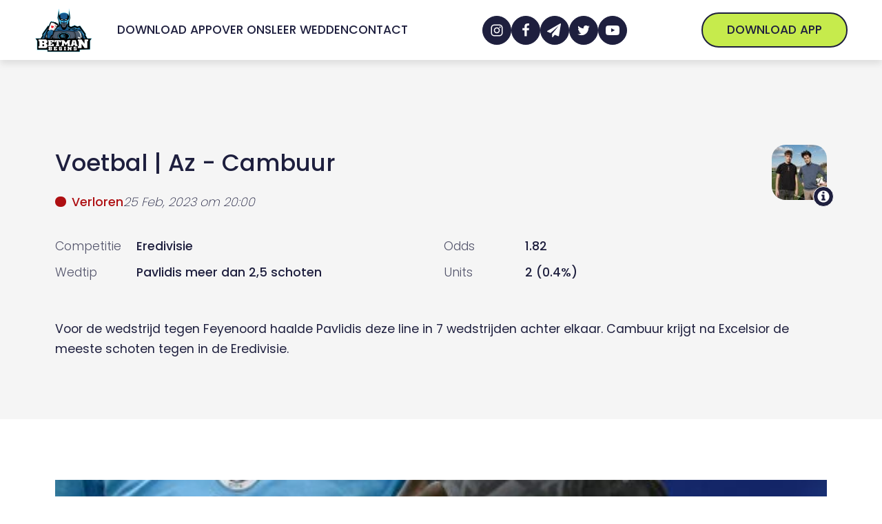

--- FILE ---
content_type: text/html; charset=UTF-8
request_url: https://www.betmanbegins.com/wedtip/az-cambuur-2/
body_size: 28061
content:
<!DOCTYPE html>
<html lang="nl-NL" prefix="og: https://ogp.me/ns#" >
<head><meta charset="UTF-8"><script>if(navigator.userAgent.match(/MSIE|Internet Explorer/i)||navigator.userAgent.match(/Trident\/7\..*?rv:11/i)){var href=document.location.href;if(!href.match(/[?&]nowprocket/)){if(href.indexOf("?")==-1){if(href.indexOf("#")==-1){document.location.href=href+"?nowprocket=1"}else{document.location.href=href.replace("#","?nowprocket=1#")}}else{if(href.indexOf("#")==-1){document.location.href=href+"&nowprocket=1"}else{document.location.href=href.replace("#","&nowprocket=1#")}}}}</script><script>(()=>{class RocketLazyLoadScripts{constructor(){this.v="1.2.5.1",this.triggerEvents=["keydown","mousedown","mousemove","touchmove","touchstart","touchend","wheel"],this.userEventHandler=this.t.bind(this),this.touchStartHandler=this.i.bind(this),this.touchMoveHandler=this.o.bind(this),this.touchEndHandler=this.h.bind(this),this.clickHandler=this.u.bind(this),this.interceptedClicks=[],this.interceptedClickListeners=[],this.l(this),window.addEventListener("pageshow",(t=>{this.persisted=t.persisted,this.everythingLoaded&&this.m()})),document.addEventListener("DOMContentLoaded",(()=>{this.p()})),this.delayedScripts={normal:[],async:[],defer:[]},this.trash=[],this.allJQueries=[]}k(t){document.hidden?t.t():(this.triggerEvents.forEach((e=>window.addEventListener(e,t.userEventHandler,{passive:!0}))),window.addEventListener("touchstart",t.touchStartHandler,{passive:!0}),window.addEventListener("mousedown",t.touchStartHandler),document.addEventListener("visibilitychange",t.userEventHandler))}_(){this.triggerEvents.forEach((t=>window.removeEventListener(t,this.userEventHandler,{passive:!0}))),document.removeEventListener("visibilitychange",this.userEventHandler)}i(t){"HTML"!==t.target.tagName&&(window.addEventListener("touchend",this.touchEndHandler),window.addEventListener("mouseup",this.touchEndHandler),window.addEventListener("touchmove",this.touchMoveHandler,{passive:!0}),window.addEventListener("mousemove",this.touchMoveHandler),t.target.addEventListener("click",this.clickHandler),this.L(t.target,!0),this.M(t.target,"onclick","rocket-onclick"),this.C())}o(t){window.removeEventListener("touchend",this.touchEndHandler),window.removeEventListener("mouseup",this.touchEndHandler),window.removeEventListener("touchmove",this.touchMoveHandler,{passive:!0}),window.removeEventListener("mousemove",this.touchMoveHandler),t.target.removeEventListener("click",this.clickHandler),this.L(t.target,!1),this.M(t.target,"rocket-onclick","onclick"),this.O()}h(){window.removeEventListener("touchend",this.touchEndHandler),window.removeEventListener("mouseup",this.touchEndHandler),window.removeEventListener("touchmove",this.touchMoveHandler,{passive:!0}),window.removeEventListener("mousemove",this.touchMoveHandler)}u(t){t.target.removeEventListener("click",this.clickHandler),this.L(t.target,!1),this.M(t.target,"rocket-onclick","onclick"),this.interceptedClicks.push(t),t.preventDefault(),t.stopPropagation(),t.stopImmediatePropagation(),this.O()}D(){window.removeEventListener("touchstart",this.touchStartHandler,{passive:!0}),window.removeEventListener("mousedown",this.touchStartHandler),this.interceptedClicks.forEach((t=>{t.target.dispatchEvent(new MouseEvent("click",{view:t.view,bubbles:!0,cancelable:!0}))}))}l(t){EventTarget.prototype.addEventListenerBase=EventTarget.prototype.addEventListener,EventTarget.prototype.addEventListener=function(e,i,o){"click"!==e||t.windowLoaded||i===t.clickHandler||t.interceptedClickListeners.push({target:this,func:i,options:o}),(this||window).addEventListenerBase(e,i,o)}}L(t,e){this.interceptedClickListeners.forEach((i=>{i.target===t&&(e?t.removeEventListener("click",i.func,i.options):t.addEventListener("click",i.func,i.options))})),t.parentNode!==document.documentElement&&this.L(t.parentNode,e)}S(){return new Promise((t=>{this.T?this.O=t:t()}))}C(){this.T=!0}O(){this.T=!1}M(t,e,i){t.hasAttribute&&t.hasAttribute(e)&&(event.target.setAttribute(i,event.target.getAttribute(e)),event.target.removeAttribute(e))}t(){this._(this),"loading"===document.readyState?document.addEventListener("DOMContentLoaded",this.R.bind(this)):this.R()}p(){let t=[];document.querySelectorAll("script[type=rocketlazyloadscript][data-rocket-src]").forEach((e=>{let i=e.getAttribute("data-rocket-src");if(i&&0!==i.indexOf("data:")){0===i.indexOf("//")&&(i=location.protocol+i);try{const o=new URL(i).origin;o!==location.origin&&t.push({src:o,crossOrigin:e.crossOrigin||"module"===e.getAttribute("data-rocket-type")})}catch(t){}}})),t=[...new Map(t.map((t=>[JSON.stringify(t),t]))).values()],this.j(t,"preconnect")}async R(){this.lastBreath=Date.now(),this.P(this),this.F(this),this.q(),this.A(),this.I(),await this.U(this.delayedScripts.normal),await this.U(this.delayedScripts.defer),await this.U(this.delayedScripts.async);try{await this.W(),await this.H(this),await this.J()}catch(t){console.error(t)}window.dispatchEvent(new Event("rocket-allScriptsLoaded")),this.everythingLoaded=!0,this.S().then((()=>{this.D()})),this.N()}A(){document.querySelectorAll("script[type=rocketlazyloadscript]").forEach((t=>{t.hasAttribute("data-rocket-src")?t.hasAttribute("async")&&!1!==t.async?this.delayedScripts.async.push(t):t.hasAttribute("defer")&&!1!==t.defer||"module"===t.getAttribute("data-rocket-type")?this.delayedScripts.defer.push(t):this.delayedScripts.normal.push(t):this.delayedScripts.normal.push(t)}))}async B(t){if(await this.G(),!0!==t.noModule||!("noModule"in HTMLScriptElement.prototype))return new Promise((e=>{let i;function o(){(i||t).setAttribute("data-rocket-status","executed"),e()}try{if(navigator.userAgent.indexOf("Firefox/")>0||""===navigator.vendor)i=document.createElement("script"),[...t.attributes].forEach((t=>{let e=t.nodeName;"type"!==e&&("data-rocket-type"===e&&(e="type"),"data-rocket-src"===e&&(e="src"),i.setAttribute(e,t.nodeValue))})),t.text&&(i.text=t.text),i.hasAttribute("src")?(i.addEventListener("load",o),i.addEventListener("error",(function(){i.setAttribute("data-rocket-status","failed"),e()})),setTimeout((()=>{i.isConnected||e()}),1)):(i.text=t.text,o()),t.parentNode.replaceChild(i,t);else{const i=t.getAttribute("data-rocket-type"),n=t.getAttribute("data-rocket-src");i?(t.type=i,t.removeAttribute("data-rocket-type")):t.removeAttribute("type"),t.addEventListener("load",o),t.addEventListener("error",(function(){t.setAttribute("data-rocket-status","failed"),e()})),n?(t.removeAttribute("data-rocket-src"),t.src=n):t.src="data:text/javascript;base64,"+window.btoa(unescape(encodeURIComponent(t.text)))}}catch(i){t.setAttribute("data-rocket-status","failed"),e()}}));t.setAttribute("data-rocket-status","skipped")}async U(t){const e=t.shift();return e&&e.isConnected?(await this.B(e),this.U(t)):Promise.resolve()}I(){this.j([...this.delayedScripts.normal,...this.delayedScripts.defer,...this.delayedScripts.async],"preload")}j(t,e){var i=document.createDocumentFragment();t.forEach((t=>{const o=t.getAttribute&&t.getAttribute("data-rocket-src")||t.src;if(o){const n=document.createElement("link");n.href=o,n.rel=e,"preconnect"!==e&&(n.as="script"),t.getAttribute&&"module"===t.getAttribute("data-rocket-type")&&(n.crossOrigin=!0),t.crossOrigin&&(n.crossOrigin=t.crossOrigin),t.integrity&&(n.integrity=t.integrity),i.appendChild(n),this.trash.push(n)}})),document.head.appendChild(i)}P(t){let e={};function i(i,o){return e[o].eventsToRewrite.indexOf(i)>=0&&!t.everythingLoaded?"rocket-"+i:i}function o(t,o){!function(t){e[t]||(e[t]={originalFunctions:{add:t.addEventListener,remove:t.removeEventListener},eventsToRewrite:[]},t.addEventListener=function(){arguments[0]=i(arguments[0],t),e[t].originalFunctions.add.apply(t,arguments)},t.removeEventListener=function(){arguments[0]=i(arguments[0],t),e[t].originalFunctions.remove.apply(t,arguments)})}(t),e[t].eventsToRewrite.push(o)}function n(e,i){let o=e[i];e[i]=null,Object.defineProperty(e,i,{get:()=>o||function(){},set(n){t.everythingLoaded?o=n:e["rocket"+i]=o=n}})}o(document,"DOMContentLoaded"),o(window,"DOMContentLoaded"),o(window,"load"),o(window,"pageshow"),o(document,"readystatechange"),n(document,"onreadystatechange"),n(window,"onload"),n(window,"onpageshow")}F(t){let e;function i(e){return t.everythingLoaded?e:e.split(" ").map((t=>"load"===t||0===t.indexOf("load.")?"rocket-jquery-load":t)).join(" ")}function o(o){if(o&&o.fn&&!t.allJQueries.includes(o)){o.fn.ready=o.fn.init.prototype.ready=function(e){return t.domReadyFired?e.bind(document)(o):document.addEventListener("rocket-DOMContentLoaded",(()=>e.bind(document)(o))),o([])};const e=o.fn.on;o.fn.on=o.fn.init.prototype.on=function(){return this[0]===window&&("string"==typeof arguments[0]||arguments[0]instanceof String?arguments[0]=i(arguments[0]):"object"==typeof arguments[0]&&Object.keys(arguments[0]).forEach((t=>{const e=arguments[0][t];delete arguments[0][t],arguments[0][i(t)]=e}))),e.apply(this,arguments),this},t.allJQueries.push(o)}e=o}o(window.jQuery),Object.defineProperty(window,"jQuery",{get:()=>e,set(t){o(t)}})}async H(t){const e=document.querySelector("script[data-webpack]");e&&(await async function(){return new Promise((t=>{e.addEventListener("load",t),e.addEventListener("error",t)}))}(),await t.K(),await t.H(t))}async W(){this.domReadyFired=!0,await this.G(),document.dispatchEvent(new Event("rocket-readystatechange")),await this.G(),document.rocketonreadystatechange&&document.rocketonreadystatechange(),await this.G(),document.dispatchEvent(new Event("rocket-DOMContentLoaded")),await this.G(),window.dispatchEvent(new Event("rocket-DOMContentLoaded"))}async J(){await this.G(),document.dispatchEvent(new Event("rocket-readystatechange")),await this.G(),document.rocketonreadystatechange&&document.rocketonreadystatechange(),await this.G(),window.dispatchEvent(new Event("rocket-load")),await this.G(),window.rocketonload&&window.rocketonload(),await this.G(),this.allJQueries.forEach((t=>t(window).trigger("rocket-jquery-load"))),await this.G();const t=new Event("rocket-pageshow");t.persisted=this.persisted,window.dispatchEvent(t),await this.G(),window.rocketonpageshow&&window.rocketonpageshow({persisted:this.persisted}),this.windowLoaded=!0}m(){document.onreadystatechange&&document.onreadystatechange(),window.onload&&window.onload(),window.onpageshow&&window.onpageshow({persisted:this.persisted})}q(){const t=new Map;document.write=document.writeln=function(e){const i=document.currentScript;i||console.error("WPRocket unable to document.write this: "+e);const o=document.createRange(),n=i.parentElement;let s=t.get(i);void 0===s&&(s=i.nextSibling,t.set(i,s));const c=document.createDocumentFragment();o.setStart(c,0),c.appendChild(o.createContextualFragment(e)),n.insertBefore(c,s)}}async G(){Date.now()-this.lastBreath>45&&(await this.K(),this.lastBreath=Date.now())}async K(){return document.hidden?new Promise((t=>setTimeout(t))):new Promise((t=>requestAnimationFrame(t)))}N(){this.trash.forEach((t=>t.remove()))}static run(){const t=new RocketLazyLoadScripts;t.k(t)}}RocketLazyLoadScripts.run()})();</script>

<meta name="viewport" content="width=device-width, initial-scale=1.0">



<title>Az - Cambuur - Betmanbegins</title>
<meta name="description" content="Voor de wedstrijd tegen Feyenoord haalde Pavlidis deze line in 7 wedstrijden achter elkaar. Cambuur krijgt na Excelsior de meeste schoten tegen in de"/>
<meta name="robots" content="follow, index, max-snippet:-1, max-video-preview:-1, max-image-preview:large"/>
<link rel="canonical" href="https://www.betmanbegins.com/wedtip/az-cambuur-2/" />
<meta property="og:locale" content="nl_NL" />
<meta property="og:type" content="article" />
<meta property="og:title" content="Az - Cambuur - Betmanbegins" />
<meta property="og:description" content="Voor de wedstrijd tegen Feyenoord haalde Pavlidis deze line in 7 wedstrijden achter elkaar. Cambuur krijgt na Excelsior de meeste schoten tegen in de" />
<meta property="og:url" content="https://www.betmanbegins.com/wedtip/az-cambuur-2/" />
<meta property="og:site_name" content="Betmanbegins" />
<meta property="article:publisher" content="https://www.facebook.com/groups/betmanbegins" />
<meta property="og:updated_time" content="2023-03-02T23:22:12+01:00" />
<meta property="og:image" content="https://www.betmanbegins.com/wp-content/uploads/2022/05/Betmanbegins-Logo2.png" />
<meta property="og:image:secure_url" content="https://www.betmanbegins.com/wp-content/uploads/2022/05/Betmanbegins-Logo2.png" />
<meta property="og:image:width" content="1055" />
<meta property="og:image:height" content="865" />
<meta property="og:image:alt" content="Az - Cambuur" />
<meta property="og:image:type" content="image/png" />
<meta property="article:published_time" content="2023-02-19T00:42:13+01:00" />
<meta property="article:modified_time" content="2023-03-02T23:22:12+01:00" />
<meta name="twitter:card" content="summary_large_image" />
<meta name="twitter:title" content="Az - Cambuur - Betmanbegins" />
<meta name="twitter:description" content="Voor de wedstrijd tegen Feyenoord haalde Pavlidis deze line in 7 wedstrijden achter elkaar. Cambuur krijgt na Excelsior de meeste schoten tegen in de" />
<meta name="twitter:site" content="@betmanbegins" />
<meta name="twitter:creator" content="@betmanbegins" />
<meta name="twitter:image" content="https://www.betmanbegins.com/wp-content/uploads/2022/05/Betmanbegins-Logo2.png" />
<meta name="twitter:label1" content="Geschreven door" />
<meta name="twitter:data1" content="Bram en Max" />
<meta name="twitter:label2" content="Tijd om te lezen" />
<meta name="twitter:data2" content="Minder dan een minuut" />
<script type="application/ld+json" class="rank-math-schema-pro">{"@context":"https://schema.org","@graph":[{"@type":["NewsMediaOrganization","Organization"],"@id":"https://www.betmanbegins.com/#organization","name":"Betmanbegins","url":"https://www.betmanbegins.com","sameAs":["https://www.facebook.com/groups/betmanbegins","https://twitter.com/betmanbegins"],"email":"info@betmanbegins.be","logo":{"@type":"ImageObject","@id":"https://www.betmanbegins.com/#logo","url":"https://www.betmanbegins.com/wp-content/uploads/2022/02/betmanbegins-nav-logo.png","contentUrl":"https://www.betmanbegins.com/wp-content/uploads/2022/02/betmanbegins-nav-logo.png","caption":"Betmanbegins","inLanguage":"nl-NL","width":"1055","height":"865"}},{"@type":"WebSite","@id":"https://www.betmanbegins.com/#website","url":"https://www.betmanbegins.com","name":"Betmanbegins","publisher":{"@id":"https://www.betmanbegins.com/#organization"},"inLanguage":"nl-NL"},{"@type":"ImageObject","@id":"https://www.betmanbegins.com/wp-content/uploads/2022/05/Betmanbegins-Logo2.png","url":"https://www.betmanbegins.com/wp-content/uploads/2022/05/Betmanbegins-Logo2.png","width":"1055","height":"865","inLanguage":"nl-NL"},{"@type":"WebPage","@id":"https://www.betmanbegins.com/wedtip/az-cambuur-2/#webpage","url":"https://www.betmanbegins.com/wedtip/az-cambuur-2/","name":"Az - Cambuur - Betmanbegins","datePublished":"2023-02-19T00:42:13+01:00","dateModified":"2023-03-02T23:22:12+01:00","isPartOf":{"@id":"https://www.betmanbegins.com/#website"},"primaryImageOfPage":{"@id":"https://www.betmanbegins.com/wp-content/uploads/2022/05/Betmanbegins-Logo2.png"},"inLanguage":"nl-NL"},{"@type":"Person","@id":"https://www.betmanbegins.com/team/bram-en-max/","name":"Bram en Max","url":"https://www.betmanbegins.com/team/bram-en-max/","image":{"@type":"ImageObject","@id":"https://secure.gravatar.com/avatar/a6458b59e70f07c26369d79ea9c6d87c604119f3d806e3a80b8dd6fb4c55b6ae?s=96&amp;d=mm&amp;r=g","url":"https://secure.gravatar.com/avatar/a6458b59e70f07c26369d79ea9c6d87c604119f3d806e3a80b8dd6fb4c55b6ae?s=96&amp;d=mm&amp;r=g","caption":"Bram en Max","inLanguage":"nl-NL"},"worksFor":{"@id":"https://www.betmanbegins.com/#organization"}},{"@type":"Article","headline":"Az - Cambuur - Betmanbegins","datePublished":"2023-02-19T00:42:13+01:00","dateModified":"2023-03-02T23:22:12+01:00","articleSection":"Unibet","author":{"@id":"https://www.betmanbegins.com/team/bram-en-max/","name":"Bram en Max"},"publisher":{"@id":"https://www.betmanbegins.com/#organization"},"description":"Voor de wedstrijd tegen Feyenoord haalde Pavlidis deze line in 7 wedstrijden achter elkaar. Cambuur krijgt na Excelsior de meeste schoten tegen in de","name":"Az - Cambuur - Betmanbegins","@id":"https://www.betmanbegins.com/wedtip/az-cambuur-2/#richSnippet","isPartOf":{"@id":"https://www.betmanbegins.com/wedtip/az-cambuur-2/#webpage"},"image":{"@id":"https://www.betmanbegins.com/wp-content/uploads/2022/05/Betmanbegins-Logo2.png"},"inLanguage":"nl-NL","mainEntityOfPage":{"@id":"https://www.betmanbegins.com/wedtip/az-cambuur-2/#webpage"}}]}</script>


<link rel='dns-prefetch' href='//www.google-analytics.com' />
<link rel='dns-prefetch' href='//ipwhois.app' />
<link rel="alternate" type="application/rss+xml" title="Betmanbegins &raquo; feed" href="https://www.betmanbegins.com/feed/" />
<style id='wp-img-auto-sizes-contain-inline-css'>
img:is([sizes=auto i],[sizes^="auto," i]){contain-intrinsic-size:3000px 1500px}
/*# sourceURL=wp-img-auto-sizes-contain-inline-css */
</style>
<link   rel='preload' as='style' data-wpacu-preload-it-async='1' rel="preload" as="font" href="https://www.betmanbegins.com/wp-content/uploads/2022/01/poppins-300.woff2" type="font/woff" crossorigin>
<link   rel='preload' as='style' data-wpacu-preload-it-async='1' rel="preload" as="font" href="https://www.betmanbegins.com/wp-content/uploads/2022/02/poppins-200.woff2" type="font/woff2" crossorigin>
<link   rel='preload' as='style' data-wpacu-preload-it-async='1' rel="preload" as="font" href="https://www.betmanbegins.com/wp-content/uploads/2022/01/poppins-300.woff2" type="font/woff2" crossorigin>
<link   rel='preload' as='style' data-wpacu-preload-it-async='1' rel="preload" as="font" href="https://www.betmanbegins.com/wp-content/uploads/2022/01/poppins-400.woff2" type="font/woff2" crossorigin>
<link   rel='preload' as='style' data-wpacu-preload-it-async='1' rel="preload" as="font" href="https://www.betmanbegins.com/wp-content/uploads/2022/01/poppins-500.woff2" type="font/woff2" crossorigin>
<link data-minify="1"   rel='preload' as='style' data-wpacu-preload-it-async='1' onload="this.onload=null;this.rel='stylesheet'" id='wpacu-preload-oxy-font-manager-custom-fonts-css' href='https://www.betmanbegins.com/wp-content/cache/min/1/wp-content/uploads/oxy-font-manager/oxy-font-manager.css?ver=1713897913' media='all' />
<style id='classic-theme-styles-inline-css'>
/*! This file is auto-generated */
.wp-block-button__link{color:#fff;background-color:#32373c;border-radius:9999px;box-shadow:none;text-decoration:none;padding:calc(.667em + 2px) calc(1.333em + 2px);font-size:1.125em}.wp-block-file__button{background:#32373c;color:#fff;text-decoration:none}
/*# sourceURL=/wp-includes/css/classic-themes.min.css */
</style>
<style   data-wpacu-inline-css-file='1'>
.is-style-wedtip-heading{position:relative}.is-style-wedtip-heading:before{content:"";display:block;position:absolute;background-image:url(/wp-content/plugins/development-plugin/assets/styles/../images/star-solid.svg);background-repeat:no-repeat;background-size:contain;background-position:center;margin-left:calc(-25px - clamp(10px,.625rem + (1vw - 3.2px)*.7813,20px));top:calc(70px + var(--xs-space)*2 + var(--l-space) - 1px);height:28px;width:28px}@media only screen and (max-width: 910px){.is-style-wedtip-heading:before{position:relative;display:inline-block;top:initial;margin-left:0px;vertical-align:top;margin-right:var(--xs-space);height:26px;width:26px}}

</style>
<style id='global-styles-inline-css'>
:root{--wp--preset--aspect-ratio--square: 1;--wp--preset--aspect-ratio--4-3: 4/3;--wp--preset--aspect-ratio--3-4: 3/4;--wp--preset--aspect-ratio--3-2: 3/2;--wp--preset--aspect-ratio--2-3: 2/3;--wp--preset--aspect-ratio--16-9: 16/9;--wp--preset--aspect-ratio--9-16: 9/16;--wp--preset--color--black: #000000;--wp--preset--color--cyan-bluish-gray: #abb8c3;--wp--preset--color--white: #ffffff;--wp--preset--color--pale-pink: #f78da7;--wp--preset--color--vivid-red: #cf2e2e;--wp--preset--color--luminous-vivid-orange: #ff6900;--wp--preset--color--luminous-vivid-amber: #fcb900;--wp--preset--color--light-green-cyan: #7bdcb5;--wp--preset--color--vivid-green-cyan: #00d084;--wp--preset--color--pale-cyan-blue: #8ed1fc;--wp--preset--color--vivid-cyan-blue: #0693e3;--wp--preset--color--vivid-purple: #9b51e0;--wp--preset--color--base: #ffffff;--wp--preset--color--contrast: #000000;--wp--preset--color--primary: #9DFF20;--wp--preset--color--secondary: #345C00;--wp--preset--color--tertiary: #F6F6F6;--wp--preset--gradient--vivid-cyan-blue-to-vivid-purple: linear-gradient(135deg,rgb(6,147,227) 0%,rgb(155,81,224) 100%);--wp--preset--gradient--light-green-cyan-to-vivid-green-cyan: linear-gradient(135deg,rgb(122,220,180) 0%,rgb(0,208,130) 100%);--wp--preset--gradient--luminous-vivid-amber-to-luminous-vivid-orange: linear-gradient(135deg,rgb(252,185,0) 0%,rgb(255,105,0) 100%);--wp--preset--gradient--luminous-vivid-orange-to-vivid-red: linear-gradient(135deg,rgb(255,105,0) 0%,rgb(207,46,46) 100%);--wp--preset--gradient--very-light-gray-to-cyan-bluish-gray: linear-gradient(135deg,rgb(238,238,238) 0%,rgb(169,184,195) 100%);--wp--preset--gradient--cool-to-warm-spectrum: linear-gradient(135deg,rgb(74,234,220) 0%,rgb(151,120,209) 20%,rgb(207,42,186) 40%,rgb(238,44,130) 60%,rgb(251,105,98) 80%,rgb(254,248,76) 100%);--wp--preset--gradient--blush-light-purple: linear-gradient(135deg,rgb(255,206,236) 0%,rgb(152,150,240) 100%);--wp--preset--gradient--blush-bordeaux: linear-gradient(135deg,rgb(254,205,165) 0%,rgb(254,45,45) 50%,rgb(107,0,62) 100%);--wp--preset--gradient--luminous-dusk: linear-gradient(135deg,rgb(255,203,112) 0%,rgb(199,81,192) 50%,rgb(65,88,208) 100%);--wp--preset--gradient--pale-ocean: linear-gradient(135deg,rgb(255,245,203) 0%,rgb(182,227,212) 50%,rgb(51,167,181) 100%);--wp--preset--gradient--electric-grass: linear-gradient(135deg,rgb(202,248,128) 0%,rgb(113,206,126) 100%);--wp--preset--gradient--midnight: linear-gradient(135deg,rgb(2,3,129) 0%,rgb(40,116,252) 100%);--wp--preset--font-size--small: clamp(0.875rem, 0.875rem + ((1vw - 0.2rem) * 0.227), 1rem);--wp--preset--font-size--medium: clamp(1rem, 1rem + ((1vw - 0.2rem) * 0.227), 1.125rem);--wp--preset--font-size--large: clamp(1.75rem, 1.75rem + ((1vw - 0.2rem) * 0.227), 1.875rem);--wp--preset--font-size--x-large: 2.25rem;--wp--preset--font-size--xx-large: clamp(6.1rem, 6.1rem + ((1vw - 0.2rem) * 7.091), 10rem);--wp--preset--font-family--dm-sans: "DM Sans", sans-serif;--wp--preset--font-family--ibm-plex-mono: 'IBM Plex Mono', monospace;--wp--preset--font-family--inter: "Inter", sans-serif;--wp--preset--font-family--system-font: -apple-system,BlinkMacSystemFont,"Segoe UI",Roboto,Oxygen-Sans,Ubuntu,Cantarell,"Helvetica Neue",sans-serif;--wp--preset--font-family--source-serif-pro: "Source Serif Pro", serif;--wp--preset--spacing--20: 0.44rem;--wp--preset--spacing--30: clamp(1.5rem, 5vw, 2rem);--wp--preset--spacing--40: clamp(1.8rem, 1.8rem + ((1vw - 0.48rem) * 2.885), 3rem);--wp--preset--spacing--50: clamp(2.5rem, 8vw, 4.5rem);--wp--preset--spacing--60: clamp(3.75rem, 10vw, 7rem);--wp--preset--spacing--70: clamp(5rem, 5.25rem + ((1vw - 0.48rem) * 9.096), 8rem);--wp--preset--spacing--80: clamp(7rem, 14vw, 11rem);--wp--preset--shadow--natural: 6px 6px 9px rgba(0, 0, 0, 0.2);--wp--preset--shadow--deep: 12px 12px 50px rgba(0, 0, 0, 0.4);--wp--preset--shadow--sharp: 6px 6px 0px rgba(0, 0, 0, 0.2);--wp--preset--shadow--outlined: 6px 6px 0px -3px rgb(255, 255, 255), 6px 6px rgb(0, 0, 0);--wp--preset--shadow--crisp: 6px 6px 0px rgb(0, 0, 0);}:root :where(.is-layout-flow) > :first-child{margin-block-start: 0;}:root :where(.is-layout-flow) > :last-child{margin-block-end: 0;}:root :where(.is-layout-flow) > *{margin-block-start: 1.5rem;margin-block-end: 0;}:root :where(.is-layout-constrained) > :first-child{margin-block-start: 0;}:root :where(.is-layout-constrained) > :last-child{margin-block-end: 0;}:root :where(.is-layout-constrained) > *{margin-block-start: 1.5rem;margin-block-end: 0;}:root :where(.is-layout-flex){gap: 1.5rem;}:root :where(.is-layout-grid){gap: 1.5rem;}body .is-layout-flex{display: flex;}.is-layout-flex{flex-wrap: wrap;align-items: center;}.is-layout-flex > :is(*, div){margin: 0;}body .is-layout-grid{display: grid;}.is-layout-grid > :is(*, div){margin: 0;}.has-black-color{color: var(--wp--preset--color--black) !important;}.has-cyan-bluish-gray-color{color: var(--wp--preset--color--cyan-bluish-gray) !important;}.has-white-color{color: var(--wp--preset--color--white) !important;}.has-pale-pink-color{color: var(--wp--preset--color--pale-pink) !important;}.has-vivid-red-color{color: var(--wp--preset--color--vivid-red) !important;}.has-luminous-vivid-orange-color{color: var(--wp--preset--color--luminous-vivid-orange) !important;}.has-luminous-vivid-amber-color{color: var(--wp--preset--color--luminous-vivid-amber) !important;}.has-light-green-cyan-color{color: var(--wp--preset--color--light-green-cyan) !important;}.has-vivid-green-cyan-color{color: var(--wp--preset--color--vivid-green-cyan) !important;}.has-pale-cyan-blue-color{color: var(--wp--preset--color--pale-cyan-blue) !important;}.has-vivid-cyan-blue-color{color: var(--wp--preset--color--vivid-cyan-blue) !important;}.has-vivid-purple-color{color: var(--wp--preset--color--vivid-purple) !important;}.has-black-background-color{background-color: var(--wp--preset--color--black) !important;}.has-cyan-bluish-gray-background-color{background-color: var(--wp--preset--color--cyan-bluish-gray) !important;}.has-white-background-color{background-color: var(--wp--preset--color--white) !important;}.has-pale-pink-background-color{background-color: var(--wp--preset--color--pale-pink) !important;}.has-vivid-red-background-color{background-color: var(--wp--preset--color--vivid-red) !important;}.has-luminous-vivid-orange-background-color{background-color: var(--wp--preset--color--luminous-vivid-orange) !important;}.has-luminous-vivid-amber-background-color{background-color: var(--wp--preset--color--luminous-vivid-amber) !important;}.has-light-green-cyan-background-color{background-color: var(--wp--preset--color--light-green-cyan) !important;}.has-vivid-green-cyan-background-color{background-color: var(--wp--preset--color--vivid-green-cyan) !important;}.has-pale-cyan-blue-background-color{background-color: var(--wp--preset--color--pale-cyan-blue) !important;}.has-vivid-cyan-blue-background-color{background-color: var(--wp--preset--color--vivid-cyan-blue) !important;}.has-vivid-purple-background-color{background-color: var(--wp--preset--color--vivid-purple) !important;}.has-black-border-color{border-color: var(--wp--preset--color--black) !important;}.has-cyan-bluish-gray-border-color{border-color: var(--wp--preset--color--cyan-bluish-gray) !important;}.has-white-border-color{border-color: var(--wp--preset--color--white) !important;}.has-pale-pink-border-color{border-color: var(--wp--preset--color--pale-pink) !important;}.has-vivid-red-border-color{border-color: var(--wp--preset--color--vivid-red) !important;}.has-luminous-vivid-orange-border-color{border-color: var(--wp--preset--color--luminous-vivid-orange) !important;}.has-luminous-vivid-amber-border-color{border-color: var(--wp--preset--color--luminous-vivid-amber) !important;}.has-light-green-cyan-border-color{border-color: var(--wp--preset--color--light-green-cyan) !important;}.has-vivid-green-cyan-border-color{border-color: var(--wp--preset--color--vivid-green-cyan) !important;}.has-pale-cyan-blue-border-color{border-color: var(--wp--preset--color--pale-cyan-blue) !important;}.has-vivid-cyan-blue-border-color{border-color: var(--wp--preset--color--vivid-cyan-blue) !important;}.has-vivid-purple-border-color{border-color: var(--wp--preset--color--vivid-purple) !important;}.has-vivid-cyan-blue-to-vivid-purple-gradient-background{background: var(--wp--preset--gradient--vivid-cyan-blue-to-vivid-purple) !important;}.has-light-green-cyan-to-vivid-green-cyan-gradient-background{background: var(--wp--preset--gradient--light-green-cyan-to-vivid-green-cyan) !important;}.has-luminous-vivid-amber-to-luminous-vivid-orange-gradient-background{background: var(--wp--preset--gradient--luminous-vivid-amber-to-luminous-vivid-orange) !important;}.has-luminous-vivid-orange-to-vivid-red-gradient-background{background: var(--wp--preset--gradient--luminous-vivid-orange-to-vivid-red) !important;}.has-very-light-gray-to-cyan-bluish-gray-gradient-background{background: var(--wp--preset--gradient--very-light-gray-to-cyan-bluish-gray) !important;}.has-cool-to-warm-spectrum-gradient-background{background: var(--wp--preset--gradient--cool-to-warm-spectrum) !important;}.has-blush-light-purple-gradient-background{background: var(--wp--preset--gradient--blush-light-purple) !important;}.has-blush-bordeaux-gradient-background{background: var(--wp--preset--gradient--blush-bordeaux) !important;}.has-luminous-dusk-gradient-background{background: var(--wp--preset--gradient--luminous-dusk) !important;}.has-pale-ocean-gradient-background{background: var(--wp--preset--gradient--pale-ocean) !important;}.has-electric-grass-gradient-background{background: var(--wp--preset--gradient--electric-grass) !important;}.has-midnight-gradient-background{background: var(--wp--preset--gradient--midnight) !important;}.has-small-font-size{font-size: var(--wp--preset--font-size--small) !important;}.has-medium-font-size{font-size: var(--wp--preset--font-size--medium) !important;}.has-large-font-size{font-size: var(--wp--preset--font-size--large) !important;}.has-x-large-font-size{font-size: var(--wp--preset--font-size--x-large) !important;}
/*# sourceURL=global-styles-inline-css */
</style>
<link   rel='preload' as='style' data-wpacu-preload-it-async='1' onload="this.onload=null;this.rel='stylesheet'" id='wpacu-preload-development-css' href='https://www.betmanbegins.com/wp-content/plugins/development-plugin/assets/styles/main-min.css?ver=6.9' media='all' />
<link data-minify="1"   rel='preload' as='style' data-wpacu-preload-it-async='1' onload="this.onload=null;this.rel='stylesheet'" id='wpacu-preload-oxygen-css' href='https://www.betmanbegins.com/wp-content/cache/min/1/wp-content/plugins/oxygen/component-framework/oxygen.css?ver=1713897913' media='all' />
<style id='rocket-lazyload-inline-css'>
.rll-youtube-player{position:relative;padding-bottom:56.23%;height:0;overflow:hidden;max-width:100%;}.rll-youtube-player:focus-within{outline: 2px solid currentColor;outline-offset: 5px;}.rll-youtube-player iframe{position:absolute;top:0;left:0;width:100%;height:100%;z-index:100;background:0 0}.rll-youtube-player img{bottom:0;display:block;left:0;margin:auto;max-width:100%;width:100%;position:absolute;right:0;top:0;border:none;height:auto;-webkit-transition:.4s all;-moz-transition:.4s all;transition:.4s all}.rll-youtube-player img:hover{-webkit-filter:brightness(75%)}.rll-youtube-player .play{height:100%;width:100%;left:0;top:0;position:absolute;background:url(https://www.betmanbegins.com/wp-content/plugins/wp-rocket/assets/img/youtube.png) no-repeat center;background-color: transparent !important;cursor:pointer;border:none;}.wp-embed-responsive .wp-has-aspect-ratio .rll-youtube-player{position:absolute;padding-bottom:0;width:100%;height:100%;top:0;bottom:0;left:0;right:0}
/*# sourceURL=rocket-lazyload-inline-css */
</style>



<style class='wp-fonts-local'>
@font-face{font-family:"DM Sans";font-style:normal;font-weight:400;font-display:fallback;src:url('https://www.betmanbegins.com/wp-content/themes/oxygen-is-not-a-theme/assets/fonts/dm-sans/DMSans-Regular.woff2') format('woff2');font-stretch:normal;}
@font-face{font-family:"DM Sans";font-style:italic;font-weight:400;font-display:fallback;src:url('https://www.betmanbegins.com/wp-content/themes/oxygen-is-not-a-theme/assets/fonts/dm-sans/DMSans-Regular-Italic.woff2') format('woff2');font-stretch:normal;}
@font-face{font-family:"DM Sans";font-style:normal;font-weight:700;font-display:fallback;src:url('https://www.betmanbegins.com/wp-content/themes/oxygen-is-not-a-theme/assets/fonts/dm-sans/DMSans-Bold.woff2') format('woff2');font-stretch:normal;}
@font-face{font-family:"DM Sans";font-style:italic;font-weight:700;font-display:fallback;src:url('https://www.betmanbegins.com/wp-content/themes/oxygen-is-not-a-theme/assets/fonts/dm-sans/DMSans-Bold-Italic.woff2') format('woff2');font-stretch:normal;}
@font-face{font-family:"IBM Plex Mono";font-style:normal;font-weight:300;font-display:block;src:url('https://www.betmanbegins.com/wp-content/themes/oxygen-is-not-a-theme/assets/fonts/ibm-plex-mono/IBMPlexMono-Light.woff2') format('woff2');font-stretch:normal;}
@font-face{font-family:"IBM Plex Mono";font-style:normal;font-weight:400;font-display:block;src:url('https://www.betmanbegins.com/wp-content/themes/oxygen-is-not-a-theme/assets/fonts/ibm-plex-mono/IBMPlexMono-Regular.woff2') format('woff2');font-stretch:normal;}
@font-face{font-family:"IBM Plex Mono";font-style:italic;font-weight:400;font-display:block;src:url('https://www.betmanbegins.com/wp-content/themes/oxygen-is-not-a-theme/assets/fonts/ibm-plex-mono/IBMPlexMono-Italic.woff2') format('woff2');font-stretch:normal;}
@font-face{font-family:"IBM Plex Mono";font-style:normal;font-weight:700;font-display:block;src:url('https://www.betmanbegins.com/wp-content/themes/oxygen-is-not-a-theme/assets/fonts/ibm-plex-mono/IBMPlexMono-Bold.woff2') format('woff2');font-stretch:normal;}
@font-face{font-family:Inter;font-style:normal;font-weight:200 900;font-display:fallback;src:url('https://www.betmanbegins.com/wp-content/themes/oxygen-is-not-a-theme/assets/fonts/inter/Inter-VariableFont_slnt,wght.ttf') format('truetype');font-stretch:normal;}
@font-face{font-family:"Source Serif Pro";font-style:normal;font-weight:200 900;font-display:fallback;src:url('https://www.betmanbegins.com/wp-content/themes/oxygen-is-not-a-theme/assets/fonts/source-serif-pro/SourceSerif4Variable-Roman.ttf.woff2') format('woff2');font-stretch:normal;}
@font-face{font-family:"Source Serif Pro";font-style:italic;font-weight:200 900;font-display:fallback;src:url('https://www.betmanbegins.com/wp-content/themes/oxygen-is-not-a-theme/assets/fonts/source-serif-pro/SourceSerif4Variable-Italic.ttf.woff2') format('woff2');font-stretch:normal;}
</style>
<link rel="icon" href="https://www.betmanbegins.com/wp-content/uploads/2022/05/cropped-Betmanbegins-Logo2-52x52.png" sizes="32x32" />
<link rel="icon" href="https://www.betmanbegins.com/wp-content/uploads/2022/05/cropped-Betmanbegins-Logo2-300x300.png" sizes="192x192" />
<link rel="apple-touch-icon" href="https://www.betmanbegins.com/wp-content/uploads/2022/05/cropped-Betmanbegins-Logo2-300x300.png" />
<meta name="msapplication-TileImage" content="https://www.betmanbegins.com/wp-content/uploads/2022/05/cropped-Betmanbegins-Logo2-300x300.png" />
<link data-minify="1" rel='stylesheet' id='oxygen-cache-977-css' href='https://www.betmanbegins.com/wp-content/cache/min/1/wp-content/uploads/oxygen/css/977.css?ver=1713897914' media='all' />
<style   data-wpacu-inline-css-file='1'>
#text_block-15-16723{useCustomTag:true}#link_button-16-16723{}#link_button-16-16723:hover{}#link_button-16-16723:hover{background-color:rgba(0,0,0,0)}
</style>
<link data-minify="1" rel='stylesheet' id='oxygen-cache-22-css' href='https://www.betmanbegins.com/wp-content/cache/min/1/wp-content/uploads/oxygen/css/22.css?ver=1713897913' media='all' />
<link data-minify="1" rel='stylesheet' id='oxygen-cache-18130-css' href='https://www.betmanbegins.com/wp-content/cache/min/1/wp-content/uploads/oxygen/css/18130.css?ver=1713897914' media='all' />
<link data-minify="1"   rel='preload' as='style' data-wpacu-preload-it-async='1' onload="this.onload=null;this.rel='stylesheet'" id='wpacu-preload-oxygen-universal-styles-css' href='https://www.betmanbegins.com/wp-content/cache/min/1/wp-content/uploads/oxygen/css/universal.css?ver=1713897913' media='all' />
<noscript><style id="rocket-lazyload-nojs-css">.rll-youtube-player, [data-lazy-src]{display:none !important;}</style></noscript>
</head>
<body class="wp-singular wedtip-template-default single single-wedtip postid-20223 wp-embed-responsive wp-theme-oxygen-is-not-a-theme  oxygen-body" >
<script   src="https://www.betmanbegins.com/wp-includes/js/jquery/jquery.min.js?ver=3.7.1" id="jquery-core-js" defer></script>
<script id="google_gtagjs" src="https://www.betmanbegins.com/?local_ga_js=8b0838824a07543ce0fb46ffd32a0e57" async></script>
<script id="google_gtagjs-inline">
window.dataLayer = window.dataLayer || [];function gtag(){dataLayer.push(arguments);}gtag('js', new Date());gtag('config', 'G-296MQVTYGX', {} );
</script>
<script type="rocketlazyloadscript" id="wpacu-preload-async-css-fallback">
/*! LoadCSS. [c]2020 Filament Group, Inc. MIT License */
/* This file is meant as a standalone workflow for
- testing support for link[rel=preload]
- enabling async CSS loading in browsers that do not support rel=preload
- applying rel preload css once loaded, whether supported or not.
*/
(function(w){"use strict";var wpacuLoadCSS=function(href,before,media,attributes){var doc=w.document;var ss=doc.createElement('link');var ref;if(before){ref=before}else{var refs=(doc.body||doc.getElementsByTagName('head')[0]).childNodes;ref=refs[refs.length-1]}
var sheets=doc.styleSheets;if(attributes){for(var attributeName in attributes){if(attributes.hasOwnProperty(attributeName)){ss.setAttribute(attributeName,attributes[attributeName])}}}
ss.rel="stylesheet";ss.href=href;ss.media="only x";function ready(cb){if(doc.body){return cb()}
setTimeout(function(){ready(cb)})}
ready(function(){ref.parentNode.insertBefore(ss,(before?ref:ref.nextSibling))});var onwpaculoadcssdefined=function(cb){var resolvedHref=ss.href;var i=sheets.length;while(i--){if(sheets[i].href===resolvedHref){return cb()}}
setTimeout(function(){onwpaculoadcssdefined(cb)})};function wpacuLoadCB(){if(ss.addEventListener){ss.removeEventListener("load",wpacuLoadCB)}
ss.media=media||"all"}
if(ss.addEventListener){ss.addEventListener("load",wpacuLoadCB)}
ss.onwpaculoadcssdefined=onwpaculoadcssdefined;onwpaculoadcssdefined(wpacuLoadCB);return ss};if(typeof exports!=="undefined"){exports.wpacuLoadCSS=wpacuLoadCSS}else{w.wpacuLoadCSS=wpacuLoadCSS}}(typeof global!=="undefined"?global:this))
</script>




						<div id="header-spacer" class="ct-div-block c-padding-bottom-xs c-padding-top-xs" ><div id="text_block-104-22" class="ct-text-block" ><br></div></div><header id="header-bar" class="ct-div-block c-padding-top-xs c-padding-bottom-xs" ><div id="div_block-79-22" class="ct-div-block margin-x-auto c-full-width c-section-padding-left c-section-padding-right primary-dark-text text-sm" ><div id="div_block-86-22" class="ct-div-block" ><a id="link-150-22" class="ct-link" href="/"   ><img  id="image-8-22" alt="" src="data:image/svg+xml,%3Csvg%20xmlns='http://www.w3.org/2000/svg'%20viewBox='0%200%200%200'%3E%3C/svg%3E" class="ct-image " data-lazy-srcset="https://www.betmanbegins.com/wp-content/uploads/2022/02/betmanbegins-nav-logo-150x123.png 150w, https://www.betmanbegins.com/wp-content/uploads/2022/02/betmanbegins-nav-logo-52x43.png 52w, https://www.betmanbegins.com/wp-content/uploads/2022/02/betmanbegins-nav-logo-80x66.png 80w, https://www.betmanbegins.com/wp-content/uploads/2022/02/betmanbegins-nav-logo-100x82.png 100w" data-lazy-sizes="(max-width: 150px) 100vw, 150px" data-lazy-src="https://www.betmanbegins.com/wp-content/uploads/2022/02/betmanbegins-nav-logo-150x123.png" /><noscript><img  id="image-8-22" alt="" src="https://www.betmanbegins.com/wp-content/uploads/2022/02/betmanbegins-nav-logo-150x123.png" class="ct-image " srcset="https://www.betmanbegins.com/wp-content/uploads/2022/02/betmanbegins-nav-logo-150x123.png 150w, https://www.betmanbegins.com/wp-content/uploads/2022/02/betmanbegins-nav-logo-52x43.png 52w, https://www.betmanbegins.com/wp-content/uploads/2022/02/betmanbegins-nav-logo-80x66.png 80w, https://www.betmanbegins.com/wp-content/uploads/2022/02/betmanbegins-nav-logo-100x82.png 100w" sizes="(max-width: 150px) 100vw, 150px" /></noscript></a><div id="div_block-92-22" class="ct-div-block c-margin-left-m c-uppercase weight-500 c-columns-gap-m hide-xl" ><a id="link_text-93-22" class="ct-link-text e-nav-link" href="/download-de-betmanbegins-app/"   >Download App</a><a id="link_text-95-22" class="ct-link-text e-nav-link" href="/over-ons/"   >Over ons<br></a><a id="link_text-96-22" class="ct-link-text e-nav-link" href="/leer-wedden-op-sport/" target="_self"  >Leer wedden<br></a><a id="link_text-282-22" class="ct-link-text e-nav-link" href="/contact/" target="_self"  >Contact<br></a></div></div><div id="div_block-24-22" class="ct-div-block c-columns-gap-xs" ><a id="link-147-22" class="ct-link" href="https://www.instagram.com/betmanbegins/" target="_blank"  ><div id="fancy_icon-20-22" class="ct-fancy-icon e-social-icon" ><svg id="svg-fancy_icon-20-22"><use xlink:href="#FontAwesomeicon-instagram"></use></svg></div></a><a id="link-149-22" class="ct-link" href="https://www.facebook.com/groups/1529971410474164/" target="_blank"  ><div id="fancy_icon-30-22" class="ct-fancy-icon e-social-icon" ><svg id="svg-fancy_icon-30-22"><use xlink:href="#FontAwesomeicon-facebook"></use></svg></div></a><a id="link-148-22" class="ct-link" href="https://t.me/betman_begins" target="_blank"  ><div id="fancy_icon-136-22" class="ct-fancy-icon e-social-icon" ><svg id="svg-fancy_icon-136-22"><use xlink:href="#FontAwesomeicon-paper-plane"></use></svg></div></a><a id="link-145-22" class="ct-link" href="https://twitter.com/betmanbegins" target="_blank"  ><div id="fancy_icon-32-22" class="ct-fancy-icon e-social-icon" ><svg id="svg-fancy_icon-32-22"><use xlink:href="#FontAwesomeicon-twitter"></use></svg></div></a><a id="link-146-22" class="ct-link" href="https://www.youtube.com/channel/UCRZbzVQk0H2q9xT2K7UesEA" target="_blank"  ><div id="fancy_icon-33-22" class="ct-fancy-icon e-social-icon" ><svg id="svg-fancy_icon-33-22"><use xlink:href="#FontAwesomeicon-youtube-play"></use></svg></div></a></div><div id="div_block-91-22" class="ct-div-block" ><a id="link_button-29-22" class="ct-link-button button text-sm" href="/download-de-betmanbegins-app/" target="_self"  >Download App</a><div id="mobile-nav-trigger" class="ct-div-block c-relative show-xl c-margin-left-xs" ><div id="fancy_icon-106-22" class="ct-fancy-icon " ><svg id="svg-fancy_icon-106-22"><use xlink:href="#FontAwesomeicon-bars"></use></svg></div><div id="text_block-110-22" class="ct-text-block" ><br></div></div></div></div></header><div id="code_block-320-11870" class="ct-code-block" ><script>
	window.addEventListener('DOMContentLoaded', function() {
		const betmanTitle = document.getElementById('title-name');

		let betmanTitleTrigger = new MouseEvent('mousedown', {
			'view': window,
			'bubbles': true,
			'cancelable': true
		});

		betmanTitle.dispatchEvent(betmanTitleTrigger);
	});
</script></div><section id="section-216-11870" class=" ct-section" ><div class="ct-section-inner-wrap"><div id="betman-banner-wrapper" class="ct-code-block c-max-width-1120 margin-x-auto c-full-width c-overflow-hidden c-margin-bottom-m" ></div><div id="div_block-4-11870" class="ct-div-block margin-x-auto c-full-width e-wt-wrapper text-sm c-max-width-1120" ><div id="div_block-354-16199" class="ct-div-block c-full-width c-columns-gap-s e-wt-page-title-wrapper c-margin-bottom-m" ><h1 id="headline-7-11870" class="ct-headline weight-500 e-wt-title c-full-width margin-x-auto c-max-width-1120 c-row-start-1 c-col-span-m-2"><span id="span-8-11870" class="ct-span e-wt-title-sport" ><a href="https://www.betmanbegins.com/sport/voetbal/" rel="tag">Voetbal</a></span> | <span id="title-name" class="ct-span e-wt-title-name" >Az - Cambuur</span></h1><div id="div_block-376-18130" class="ct-div-block c-relative c-row-start-1 c-row-span-2 c-row-start-m-2 c-col-start-m-2" ><a id="link-355-16199" class="ct-link c-relative" href="https://www.betmanbegins.com/team/bram-en-max/" target="_self"  ><div id="code_block-356-16199" class="ct-code-block c-relative e-wt-author-image" ><img width="80" height="80" src="data:image/svg+xml,%3Csvg%20xmlns='http://www.w3.org/2000/svg'%20viewBox='0%200%2080%2080'%3E%3C/svg%3E" class="ct-image image-full e-tc-image" alt="" decoding="async" data-lazy-srcset="https://www.betmanbegins.com/wp-content/uploads/2022/04/bram-max-80x80.jpeg 80w, https://www.betmanbegins.com/wp-content/uploads/2022/04/bram-max-300x300.jpeg 300w, https://www.betmanbegins.com/wp-content/uploads/2022/04/bram-max-150x150.jpeg 150w, https://www.betmanbegins.com/wp-content/uploads/2022/04/bram-max-52x52.jpeg 52w, https://www.betmanbegins.com/wp-content/uploads/2022/04/bram-max-100x100.jpeg 100w, https://www.betmanbegins.com/wp-content/uploads/2022/04/bram-max-200x200.jpeg 200w, https://www.betmanbegins.com/wp-content/uploads/2022/04/bram-max-340x340.jpeg 340w, https://www.betmanbegins.com/wp-content/uploads/2022/04/bram-max-480x480.jpeg 480w, https://www.betmanbegins.com/wp-content/uploads/2022/04/bram-max.jpeg 500w" data-lazy-sizes="(max-width: 80px) 100vw, 80px" data-lazy-src="https://www.betmanbegins.com/wp-content/uploads/2022/04/bram-max-80x80.jpeg" /><noscript><img width="80" height="80" src="https://www.betmanbegins.com/wp-content/uploads/2022/04/bram-max-80x80.jpeg" class="ct-image image-full e-tc-image" alt="" decoding="async" srcset="https://www.betmanbegins.com/wp-content/uploads/2022/04/bram-max-80x80.jpeg 80w, https://www.betmanbegins.com/wp-content/uploads/2022/04/bram-max-300x300.jpeg 300w, https://www.betmanbegins.com/wp-content/uploads/2022/04/bram-max-150x150.jpeg 150w, https://www.betmanbegins.com/wp-content/uploads/2022/04/bram-max-52x52.jpeg 52w, https://www.betmanbegins.com/wp-content/uploads/2022/04/bram-max-100x100.jpeg 100w, https://www.betmanbegins.com/wp-content/uploads/2022/04/bram-max-200x200.jpeg 200w, https://www.betmanbegins.com/wp-content/uploads/2022/04/bram-max-340x340.jpeg 340w, https://www.betmanbegins.com/wp-content/uploads/2022/04/bram-max-480x480.jpeg 480w, https://www.betmanbegins.com/wp-content/uploads/2022/04/bram-max.jpeg 500w" sizes="(max-width: 80px) 100vw, 80px" /></noscript></div><div id="fancy_icon-357-16199" class="ct-fancy-icon e-wp-author-icon" ><svg id="svg-fancy_icon-357-16199"><use xlink:href="#FontAwesomeicon-info-circle"></use></svg></div></a></div><div id="div_block-35-11870" class="ct-div-block e-wt-r-meta-wrapper c-full-width c-columns-gap-s" ><div id="text_block-36-11870" class="ct-text-block weight-500 tip-status tip-verloren"><span id="span-37-11870" class="ct-span">Verloren</span></div><div id="text_block-38-11870" class="ct-text-block c-italic weight-200" ><span id="span-39-16199" class="ct-span" >25 Feb, 2023</span> om <span id="span-40-16199" class="ct-span" >20:00</span></div></div></div><div id="div_block-16-11870" class="ct-div-block e-wt-specs c-columns-gap-xs c-full-width c-columns-2 c-columns-l-1" ><div id="div_block-17-11870" class="ct-div-block e-tip-block-score-item c-columns-gap-s" ><div id="text_block-18-11870" class="ct-text-block c-opacity-75 weight-300" >Competitie</div><div id="text_block-19-11870" class="ct-text-block weight-500" ><span id="span-20-11870" class="ct-span" >Eredivisie</span></div></div><div id="div_block-21-11870" class="ct-div-block e-tip-block-score-item c-columns-gap-s c-row-start-2" ><div id="text_block-22-11870" class="ct-text-block c-opacity-75 weight-300" >Wedtip</div><div id="text_block-23-11870" class="ct-text-block weight-500" ><span id="span-24-11870" class="ct-span" >Pavlidis meer dan 2,5 schoten</span></div></div><div id="div_block-25-11870" class="ct-div-block c-full-width c-columns-m-1 c-columns-gap-xs c-row-start-1 c-col-start-2 c-row-span-2 c-row-start-l-3 c-col-start-l-1 c-columns-l-2 c-columns-1" ><div id="div_block-26-11870" class="ct-div-block e-tip-block-score-item c-columns-gap-s" ><div id="text_block-27-11870" class="ct-text-block c-opacity-75 weight-300" >Odds</div><div id="code_block-351-16199" class="ct-code-block weight-500" >1.82</div></div><div id="div_block-30-11870" class="ct-div-block e-tip-block-score-item c-columns-gap-s" ><div id="text_block-31-11870" class="ct-text-block c-opacity-75 weight-300" >Units</div><div id="code_block-32-11870" class="ct-code-block weight-500" >2&nbsp;(0.4%)</div></div></div></div><div id="code_block-33-11870" class="ct-code-block c-full-width entry c-margin-top-l c-left" ><p>Voor de wedstrijd tegen Feyenoord haalde Pavlidis deze line in 7 wedstrijden achter elkaar. Cambuur krijgt na Excelsior de meeste schoten tegen in de Eredivisie. </p>
</div></div></div></section><section id="section-352-16199" class=" ct-section c-text-light" ><div class="ct-section-inner-wrap">
<div id="fancy_icon-57-11870" class="ct-fancy-icon" ><svg id="svg-fancy_icon-57-11870"><use xlink:href="#FontAwesomeicon-angle-right"></use></svg></div><div id="fancy_icon-60-11870" class="ct-fancy-icon" ><svg id="svg-fancy_icon-60-11870"><use xlink:href="#FontAwesomeicon-angle-left"></use></svg></div></div></section><section id="section-2-11870" class=" ct-section " ><div class="ct-section-inner-wrap"><div id="div_block-67-11870" class="ct-div-block margin-x-auto c-max-width-1120 c-full-width" ><div id="div_block-346-16199" class="ct-div-block e-pr-elements c-section-margin-bottom c-full-width" ><h2 id="headline-307-11870" class="ct-headline c-margin-bottom-m">Boosted odds &amp; promoties</h2><div id="div_block-322-11870" class="ct-div-block c-full-width c-overflow-hidden c-relative" ><div id="div_block-321-11870" class="ct-div-block c-full-width c-relative" ><div id="code_block-305-11870" class="ct-code-block c-columns-gap-s text-sm c-margin-bottom-m c-flex" ><span class="e-pr-term-button c-padding-bottom-xs c-opacity-50 c-cursor-pointer c-transition active" onclick="prFilter(this)">Alle</span>
</div></div></div><div id="_dynamic_list-198-11" class="oxy-dynamic-list c-columns-1 e-pr-list c-columns-gap-s">                    
                                            
                                        
                    </div>
<div id="div_block-328-16199" class="ct-div-block c-full-width c-relative c-margin-top-m e-pr-showmore" ><div id="div_block-338-16199" class="ct-div-block margin-x-auto links-soft-underline c-columns-gap-xs c-cursor-pointer"  onclick="prToggleShow(this)"><div id="text_block-330-16199" class="ct-text-block ct-link-text c-opacity-50 e-pr-showmore-more" >Toon meer</div><div id="text_block-344-16199" class="ct-text-block ct-link-text c-opacity-50 e-pr-showmore-less" >Toon minder</div><div id="fancy_icon-331-16199" class="ct-fancy-icon text-link-arrow c-opacity-50" ><svg id="svg-fancy_icon-331-16199"><use xlink:href="#FontAwesomeicon-angle-right"></use></svg></div></div></div>            <div tabindex="-1" class="oxy-modal-backdrop  "
                style="background-color: rgba(0,0,0,0.5);"
                data-trigger="user_clicks_element"                data-trigger-selector=".e-pr-open-req"                data-trigger-time="5"                data-trigger-time-unit="seconds"                data-close-automatically="no"                data-close-after-time="10"                data-close-after-time-unit="seconds"                data-trigger_scroll_amount="50"                data-trigger_scroll_direction="down"	            data-scroll_to_selector=""	            data-time_inactive="60"	            data-time-inactive-unit="seconds"	            data-number_of_clicks="3"	            data-close_on_esc="on"	            data-number_of_page_views="3"                data-close-after-form-submit="no"                data-open-again="always_show"                data-open-again-after-days="3"            >

                <div id="req-modal" class="ct-modal c-section-padding" ><div id="div_block-176-11870" class="ct-div-block c-columns-gap-m c-margin-bottom-s" ><div id="text_block-180-11870" class="ct-text-block weight-500" >Voorwaarden</div><div id="fancy_icon-178-11870" class="ct-fancy-icon oxy-close-modal" ><svg id="svg-fancy_icon-178-11870"><use xlink:href="#Lineariconsicon-cross"></use></svg></div></div><div id="req-content" class="ct-div-block max-width-large c-full-width entry-content entry text-sm e-pr-req-target" ></div></div>
            </div>
        </div><div id="div_block-219-11870" class="ct-div-block c-full-width c-columns-gap-s c-columns-m-1 c-section-margin-bottom" ><div id="_dynamic_list-220-11870" class="oxy-dynamic-list"><div id="div_block-221-11870-1" class="ct-div-block" data-id="div_block-221-11870"><a id="link-227-11870-1" class="ct-link c-full-width c-full-height c-stretch e-post-card c-relative" href="https://www.betmanbegins.com/leer-wedden-op-sport/stilstaande-fases-premier-league/" target="_self" data-id="link-227-11870"><img id="image-229-11870-1" alt="" src="data:image/svg+xml,%3Csvg%20xmlns='http://www.w3.org/2000/svg'%20viewBox='0%200%200%200'%3E%3C/svg%3E" class="ct-image image-full" data-id="image-229-11870" data-lazy-src="https://www.betmanbegins.com/wp-content/uploads/2023/01/stilstaande-fases-premier-league-480x480.jpg"><noscript><img id="image-229-11870-1" alt="" src="https://www.betmanbegins.com/wp-content/uploads/2023/01/stilstaande-fases-premier-league-480x480.jpg" class="ct-image image-full" data-id="image-229-11870"></noscript><div id="div_block-230-11870-1" class="ct-div-block owl-spacing-xs e-post-card-content-wrapper c-text-light" data-id="div_block-230-11870"><h2 id="code_block-235-11870-1" class="ct-code-block weight-500 text-base" data-id="code_block-235-11870">Stilstaande fases - Premier League</h2><div id="code_block-236-11870-1" class="ct-code-block text-xs c-max-width-640" data-id="code_block-236-11870">Bij het leren wedden op sport is het belangrijk dat je steeds op de hoogte bent van het laatste nieuws. E&eacute;n onderdeel van die informatie is weten wie de stilstaande ...</div></div><div id="fancy_icon-237-11870-1" class="ct-fancy-icon padding-0 e-post-card-arrow" data-id="fancy_icon-237-11870"><svg id="svg-fancy_icon-237-11870-1" data-id="svg-fancy_icon-237-11870"><use xlink:href="#FontAwesomeicon-angle-right"></use></svg></div></a></div>                    
                                            
                                        
                    </div>
<div id="div_block-22-16723" class="ct-div-block c-overflow-hidden c-relative c-text-light c-full-width e-ab-wrapper c-columns-2 c-columns-gap-s c-columns-s-1"  onclick="window.location = &apos;https://www.betmanbegins.com/download-de-betmanbegins-app/&apos;"><div id="div_block-6-16723" class="ct-div-block e-ab-background-shader c-full-width z-index-0 e-ab-shader-3" ></div><div id="div_block-5-16723" class="ct-div-block e-ab-background-shader c-full-width z-index-0 e-ab-shader-2" ></div><div id="div_block-4-16723" class="ct-div-block e-ab-background-shader c-full-width z-index-0 e-ab-shader-1" ></div><div id="div_block-12-16723" class="ct-div-block z-index-1 c-padding-left-m c-padding-right-m c-padding-top-m c-bottom-left c-columns-gap-s c-col-span-m-2 c-col-span-s-1 e-ab-content-wrapper" ><div id="text_block-13-16723" class="ct-text-block weight-500 heading-lg linehight-sm" >Betmanbegins-app&nbsp;<br>nu beschikbaar</div><span id="text_block-15-16723" class="ct-text-block text-xs c-max-width-480" >Geef in de app aan van welke tippers en sporten je een notificatie wil ontvangen bij een wedtip</span></div><div id="div_block-36-16723" class="ct-div-block c-columns-gap-s c-padding-left-m c-padding-right-m z-index-1 c-row-start-2 c-top-left c-padding-bottom-m" ><a id="link_button-16-16723" class="ct-link-button button text-xs button-full text-transform-none" href="https://www.betmanbegins.com/download-de-betmanbegins-app/"   >Download nu</a><div id="div_block-18-16723" class="ct-div-block c-columns-gap-xs e-ab-store-logos" ><img  id="image-20-16723" alt="" src="data:image/svg+xml,%3Csvg%20xmlns='http://www.w3.org/2000/svg'%20viewBox='0%200%200%200'%3E%3C/svg%3E" class="ct-image e-ab-store-logo" srcset="" data-lazy-sizes="(max-width: 0px) 100vw, 0px" data-lazy-src="https://www.betmanbegins.com/wp-content/uploads/2022/11/google-play-badge.svg" /><noscript><img  id="image-20-16723" alt="" src="https://www.betmanbegins.com/wp-content/uploads/2022/11/google-play-badge.svg" class="ct-image e-ab-store-logo" srcset="" sizes="(max-width: 0px) 100vw, 0px" /></noscript><img  id="image-21-16723" alt="" src="data:image/svg+xml,%3Csvg%20xmlns='http://www.w3.org/2000/svg'%20viewBox='0%200%200%200'%3E%3C/svg%3E" class="ct-image e-ab-store-logo" srcset="" data-lazy-sizes="(max-width: 0px) 100vw, 0px" data-lazy-src="https://www.betmanbegins.com/wp-content/uploads/2022/11/download-on-the-app-store.svg" /><noscript><img  id="image-21-16723" alt="" src="https://www.betmanbegins.com/wp-content/uploads/2022/11/download-on-the-app-store.svg" class="ct-image e-ab-store-logo" srcset="" sizes="(max-width: 0px) 100vw, 0px" /></noscript></div></div><div id="div_block-39-16723" class="ct-div-block c-row-span-2 c-right c-col-start-2 c-row-span-m-1 c-columns-s-1 c-col-start-s-1" ><div id="div_block-29-16723" class="ct-div-block c-bottom-right e-ab-media-wrapper c-full-width c-padding-top-l" ><img  id="image-17-16723" alt="" src="data:image/svg+xml,%3Csvg%20xmlns='http://www.w3.org/2000/svg'%20viewBox='0%200%200%200'%3E%3C/svg%3E" class="ct-image z-index-1 e-ab-media" data-lazy-srcset="https://www.betmanbegins.com/wp-content/uploads/2022/11/Group-1-640x551.png 640w, https://www.betmanbegins.com/wp-content/uploads/2022/11/Group-1-300x258.png 300w, https://www.betmanbegins.com/wp-content/uploads/2022/11/Group-1-150x129.png 150w, https://www.betmanbegins.com/wp-content/uploads/2022/11/Group-1-52x45.png 52w, https://www.betmanbegins.com/wp-content/uploads/2022/11/Group-1-80x69.png 80w, https://www.betmanbegins.com/wp-content/uploads/2022/11/Group-1-100x86.png 100w, https://www.betmanbegins.com/wp-content/uploads/2022/11/Group-1-200x172.png 200w, https://www.betmanbegins.com/wp-content/uploads/2022/11/Group-1-340x292.png 340w, https://www.betmanbegins.com/wp-content/uploads/2022/11/Group-1-480x413.png 480w" data-lazy-sizes="(max-width: 640px) 100vw, 640px" data-lazy-src="https://www.betmanbegins.com/wp-content/uploads/2022/11/Group-1-640x551.png" /><noscript><img  id="image-17-16723" alt="" src="https://www.betmanbegins.com/wp-content/uploads/2022/11/Group-1-640x551.png" class="ct-image z-index-1 e-ab-media" srcset="https://www.betmanbegins.com/wp-content/uploads/2022/11/Group-1-640x551.png 640w, https://www.betmanbegins.com/wp-content/uploads/2022/11/Group-1-300x258.png 300w, https://www.betmanbegins.com/wp-content/uploads/2022/11/Group-1-150x129.png 150w, https://www.betmanbegins.com/wp-content/uploads/2022/11/Group-1-52x45.png 52w, https://www.betmanbegins.com/wp-content/uploads/2022/11/Group-1-80x69.png 80w, https://www.betmanbegins.com/wp-content/uploads/2022/11/Group-1-100x86.png 100w, https://www.betmanbegins.com/wp-content/uploads/2022/11/Group-1-200x172.png 200w, https://www.betmanbegins.com/wp-content/uploads/2022/11/Group-1-340x292.png 340w, https://www.betmanbegins.com/wp-content/uploads/2022/11/Group-1-480x413.png 480w" sizes="(max-width: 640px) 100vw, 640px" /></noscript></div></div></div></div><h2 id="headline-396-18130" class="ct-headline c-margin-bottom-m">Wedtips en sportweddenschappen statistieken</h2><div id="div_block-402-18130" class="ct-div-block c-full-width c-columns-gap-s c-columns-1" >	
	
			<div class="c-full-width card-shadow card-radius c-padding-m c-columns-gap-m e-st-card-wrapper">
				<div class="ct-div-block c-relative">
					<a class="ct-text-link weight-300 links-soft-underline e-tc-link c-full-width c-full-height e-pr-logo-wrapper c-relative " href="https://www.betmanbegins.com/sport/voetbal/" target="_self">
						<img width="80" height="37" src="data:image/svg+xml,%3Csvg%20xmlns='http://www.w3.org/2000/svg'%20viewBox='0%200%2080%2037'%3E%3C/svg%3E" class="ct-image image-full e-apc-image" alt="" decoding="async" data-lazy-srcset="https://www.betmanbegins.com/wp-content/uploads/2022/04/Wembley-80x37.jpg 80w, https://www.betmanbegins.com/wp-content/uploads/2022/04/Wembley-300x138.jpg 300w, https://www.betmanbegins.com/wp-content/uploads/2022/04/Wembley-1024x472.jpg 1024w, https://www.betmanbegins.com/wp-content/uploads/2022/04/Wembley-150x69.jpg 150w, https://www.betmanbegins.com/wp-content/uploads/2022/04/Wembley-768x354.jpg 768w, https://www.betmanbegins.com/wp-content/uploads/2022/04/Wembley-52x24.jpg 52w, https://www.betmanbegins.com/wp-content/uploads/2022/04/Wembley-100x46.jpg 100w, https://www.betmanbegins.com/wp-content/uploads/2022/04/Wembley-200x92.jpg 200w, https://www.betmanbegins.com/wp-content/uploads/2022/04/Wembley-340x157.jpg 340w, https://www.betmanbegins.com/wp-content/uploads/2022/04/Wembley-480x221.jpg 480w, https://www.betmanbegins.com/wp-content/uploads/2022/04/Wembley-640x295.jpg 640w, https://www.betmanbegins.com/wp-content/uploads/2022/04/Wembley-720x332.jpg 720w, https://www.betmanbegins.com/wp-content/uploads/2022/04/Wembley-960x442.jpg 960w, https://www.betmanbegins.com/wp-content/uploads/2022/04/Wembley-1168x538.jpg 1168w, https://www.betmanbegins.com/wp-content/uploads/2022/04/Wembley-1440x664.jpg 1440w, https://www.betmanbegins.com/wp-content/uploads/2022/04/Wembley-1920x885.jpg 1920w, https://www.betmanbegins.com/wp-content/uploads/2022/04/Wembley-1536x708.jpg 1536w, https://www.betmanbegins.com/wp-content/uploads/2022/04/Wembley-scaled.jpg 2048w" data-lazy-sizes="(max-width: 80px) 100vw, 80px" data-lazy-src="https://www.betmanbegins.com/wp-content/uploads/2022/04/Wembley-80x37.jpg" /><noscript><img width="80" height="37" src="https://www.betmanbegins.com/wp-content/uploads/2022/04/Wembley-80x37.jpg" class="ct-image image-full e-apc-image" alt="" decoding="async" srcset="https://www.betmanbegins.com/wp-content/uploads/2022/04/Wembley-80x37.jpg 80w, https://www.betmanbegins.com/wp-content/uploads/2022/04/Wembley-300x138.jpg 300w, https://www.betmanbegins.com/wp-content/uploads/2022/04/Wembley-1024x472.jpg 1024w, https://www.betmanbegins.com/wp-content/uploads/2022/04/Wembley-150x69.jpg 150w, https://www.betmanbegins.com/wp-content/uploads/2022/04/Wembley-768x354.jpg 768w, https://www.betmanbegins.com/wp-content/uploads/2022/04/Wembley-52x24.jpg 52w, https://www.betmanbegins.com/wp-content/uploads/2022/04/Wembley-100x46.jpg 100w, https://www.betmanbegins.com/wp-content/uploads/2022/04/Wembley-200x92.jpg 200w, https://www.betmanbegins.com/wp-content/uploads/2022/04/Wembley-340x157.jpg 340w, https://www.betmanbegins.com/wp-content/uploads/2022/04/Wembley-480x221.jpg 480w, https://www.betmanbegins.com/wp-content/uploads/2022/04/Wembley-640x295.jpg 640w, https://www.betmanbegins.com/wp-content/uploads/2022/04/Wembley-720x332.jpg 720w, https://www.betmanbegins.com/wp-content/uploads/2022/04/Wembley-960x442.jpg 960w, https://www.betmanbegins.com/wp-content/uploads/2022/04/Wembley-1168x538.jpg 1168w, https://www.betmanbegins.com/wp-content/uploads/2022/04/Wembley-1440x664.jpg 1440w, https://www.betmanbegins.com/wp-content/uploads/2022/04/Wembley-1920x885.jpg 1920w, https://www.betmanbegins.com/wp-content/uploads/2022/04/Wembley-1536x708.jpg 1536w, https://www.betmanbegins.com/wp-content/uploads/2022/04/Wembley-scaled.jpg 2048w" sizes="(max-width: 80px) 100vw, 80px" /></noscript>					</a>
				</div>
				<div class="ct-div-block c-full-width">
					<h3 class="weight-500 text-sm c-columns-gap-xs c-margin-bottom-xs">
						Voetbal					</h3>
					<div class="ct-div-block c-full-width e-tipper-spec c-left c-columns-gap-xxs c-columns-4 text-xs c-margin-bottom-s c-columns-m-2">
						<span class="spec-title weight-500">Aantal tips</span><span class="spec-value">9797</span><span class="spec-title weight-500">Win rate</span><span class="spec-value">43.88%</span><span class="spec-title weight-500">Rendement</span><span class="spec-value">10,61%</span><span class="spec-title weight-500">Units winst</span><span class="spec-value">2024.74</span>					</div>
					<a class="ct-text-link c-columns-gap-xs links-soft-underline text-xs e-wr-card-link" href="https://www.betmanbegins.com/sport/voetbal/" target="_self">
						<div class="ct-text-block ct-link-text">Bekijk sport</div>
						<div class="ct-fancy-icon e-st-arrow">
							<svg>
								<use xlink:href="#FontAwesomeicon-angle-right"></use>
							</svg>
						</div>
					</a>
				</div>
			</div>
			
	
			<div class="c-full-width card-shadow card-radius c-padding-m c-columns-gap-m e-st-card-wrapper">
				<div class="ct-div-block c-relative">
											<a class="ct-text-link weight-300 links-soft-underline e-tc-link c-full-width c-full-height e-pr-logo-wrapper c-relative" href="https://www.betmanbegins.com/team/bram-en-max/" target="_self">
							<img width="80" height="80" src="data:image/svg+xml,%3Csvg%20xmlns='http://www.w3.org/2000/svg'%20viewBox='0%200%2080%2080'%3E%3C/svg%3E" class="ct-image image-full e-apc-image" alt="" decoding="async" data-lazy-srcset="https://www.betmanbegins.com/wp-content/uploads/2022/04/bram-max-80x80.jpeg 80w, https://www.betmanbegins.com/wp-content/uploads/2022/04/bram-max-300x300.jpeg 300w, https://www.betmanbegins.com/wp-content/uploads/2022/04/bram-max-150x150.jpeg 150w, https://www.betmanbegins.com/wp-content/uploads/2022/04/bram-max-52x52.jpeg 52w, https://www.betmanbegins.com/wp-content/uploads/2022/04/bram-max-100x100.jpeg 100w, https://www.betmanbegins.com/wp-content/uploads/2022/04/bram-max-200x200.jpeg 200w, https://www.betmanbegins.com/wp-content/uploads/2022/04/bram-max-340x340.jpeg 340w, https://www.betmanbegins.com/wp-content/uploads/2022/04/bram-max-480x480.jpeg 480w, https://www.betmanbegins.com/wp-content/uploads/2022/04/bram-max.jpeg 500w" data-lazy-sizes="(max-width: 80px) 100vw, 80px" data-lazy-src="https://www.betmanbegins.com/wp-content/uploads/2022/04/bram-max-80x80.jpeg" /><noscript><img width="80" height="80" src="https://www.betmanbegins.com/wp-content/uploads/2022/04/bram-max-80x80.jpeg" class="ct-image image-full e-apc-image" alt="" decoding="async" srcset="https://www.betmanbegins.com/wp-content/uploads/2022/04/bram-max-80x80.jpeg 80w, https://www.betmanbegins.com/wp-content/uploads/2022/04/bram-max-300x300.jpeg 300w, https://www.betmanbegins.com/wp-content/uploads/2022/04/bram-max-150x150.jpeg 150w, https://www.betmanbegins.com/wp-content/uploads/2022/04/bram-max-52x52.jpeg 52w, https://www.betmanbegins.com/wp-content/uploads/2022/04/bram-max-100x100.jpeg 100w, https://www.betmanbegins.com/wp-content/uploads/2022/04/bram-max-200x200.jpeg 200w, https://www.betmanbegins.com/wp-content/uploads/2022/04/bram-max-340x340.jpeg 340w, https://www.betmanbegins.com/wp-content/uploads/2022/04/bram-max-480x480.jpeg 480w, https://www.betmanbegins.com/wp-content/uploads/2022/04/bram-max.jpeg 500w" sizes="(max-width: 80px) 100vw, 80px" /></noscript>						</a>
									</div>
				<div class="ct-div-block c-full-width">
					<h3 class="weight-500 text-sm c-columns-gap-xs c-margin-bottom-xs">
						Bram en Max					</h3>
					<div class="ct-div-block c-full-width e-tipper-spec c-left c-columns-gap-xxs c-columns-4 text-xs c-margin-bottom-s c-columns-m-2">
						<span class="spec-title weight-500">Aantal tips</span><span class="spec-value">826</span><span class="spec-title weight-500">Win rate</span><span class="spec-value">37.05%</span><span class="spec-title weight-500">Rendement</span><span class="spec-value">32.22%</span><span class="spec-title weight-500">Units winst</span><span class="spec-value">563.82</span>					</div>
											<a class="ct-text-link c-columns-gap-xs links-soft-underline text-xs e-wr-card-link" href="https://www.betmanbegins.com/team/bram-en-max/" target="_self">
							<div class="ct-text-block ct-link-text">Bekijk profiel</div>
							<div class="ct-fancy-icon e-st-arrow">
								<svg>
									<use xlink:href="#FontAwesomeicon-angle-right"></use>
								</svg>
							</div>
						</a>
									</div>
			</div>
			
	
</div></div></div></section><section id="section-68-977" class=" ct-section" ><div class="ct-section-inner-wrap"><div id="div_block-69-977" class="ct-div-block c-stretch c-columns-gap-m c-columns-3 c-columns-xl-2 c-columns-m-1" ><a id="link-1035-169" class="ct-link c-left e-sg-social-card c-padding-m" href="https://t.me/betman_begins" target="_blank"  ><div id="text_block-1036-169" class="ct-text-block heading-lg weight-500" >Telegram</div><div id="text_block-1037-169" class="ct-text-block text-sm c-margin-bottom-xs c-margin-top-s c-margin-bottom-m" >Krijg een notificatie van zodra wij een tip posten. Je zal nooit nog een tip missen!</div><div id="div_block-1038-169" class="ct-div-block c-full-width" ><div id="fancy_icon-1039-169" class="ct-fancy-icon" ><svg id="svg-fancy_icon-1039-169"><use xlink:href="#FontAwesomeicon-paper-plane"></use></svg></div><div id="div_block-1040-169" class="ct-div-block c-columns-gap-xs" ><div id="text_block-1041-169" class="ct-text-block" >Volg ons</div><div id="fancy_icon-1042-169" class="ct-fancy-icon" ><svg id="svg-fancy_icon-1042-169"><use xlink:href="#FontAwesomeicon-angle-right"></use></svg></div></div></div></a><a id="link-419-169" class="ct-link c-left e-sg-social-card c-padding-m" href="https://www.facebook.com/groups/1529971410474164/" target="_blank"  ><div id="text_block-420-169" class="ct-text-block heading-lg weight-500" >Facebook groep</div><div id="text_block-421-169" class="ct-text-block text-sm c-margin-bottom-xs c-margin-top-s c-margin-bottom-m" >Iedereen kan informatie en tips delen. Meer nog, als Facebook tipper heb je recht op een vergoeding!</div><div id="div_block-422-169" class="ct-div-block c-full-width" ><div id="fancy_icon-423-169" class="ct-fancy-icon" ><svg id="svg-fancy_icon-423-169"><use xlink:href="#FontAwesomeicon-facebook"></use></svg></div><div id="div_block-424-169" class="ct-div-block c-columns-gap-xs" ><div id="text_block-425-169" class="ct-text-block" >Volg ons</div><div id="fancy_icon-426-169" class="ct-fancy-icon" ><svg id="svg-fancy_icon-426-169"><use xlink:href="#FontAwesomeicon-angle-right"></use></svg></div></div></div></a><a id="link-435-169" class="ct-link c-left e-sg-social-card c-padding-m" href="https://twitter.com/betmanbegins" target="_blank"  ><div id="text_block-436-169" class="ct-text-block heading-lg weight-500" >Twitter</div><div id="text_block-437-169" class="ct-text-block text-sm c-margin-bottom-xs c-margin-top-s c-margin-bottom-m" >Krijg een notificatie van zodra wij een tip posten. Je zal nooit nog een tip missen!</div><div id="div_block-438-169" class="ct-div-block c-full-width" ><div id="fancy_icon-439-169" class="ct-fancy-icon" ><svg id="svg-fancy_icon-439-169"><use xlink:href="#FontAwesomeicon-twitter"></use></svg></div><div id="div_block-440-169" class="ct-div-block c-columns-gap-xs" ><div id="text_block-441-169" class="ct-text-block" >Volg ons</div><div id="fancy_icon-442-169" class="ct-fancy-icon" ><svg id="svg-fancy_icon-442-169"><use xlink:href="#FontAwesomeicon-angle-right"></use></svg></div></div></div></a><a id="link-427-169" class="ct-link c-left e-sg-social-card c-padding-m" href="https://www.instagram.com/betmanbegins/" target="_blank"  ><div id="text_block-428-169" class="ct-text-block heading-lg weight-500" >Instagram</div><div id="text_block-429-169" class="ct-text-block text-sm c-margin-bottom-xs c-margin-top-s c-margin-bottom-m" >Tips, odds, interessante weetjes en winacties. Je vindt het allemaal op de Instagram pagina!</div><div id="div_block-430-169" class="ct-div-block c-full-width" ><div id="fancy_icon-431-169" class="ct-fancy-icon" ><svg id="svg-fancy_icon-431-169"><use xlink:href="#FontAwesomeicon-instagram"></use></svg></div><div id="div_block-432-169" class="ct-div-block c-columns-gap-xs" ><div id="text_block-433-169" class="ct-text-block" >Volg ons</div><div id="fancy_icon-434-169" class="ct-fancy-icon" ><svg id="svg-fancy_icon-434-169"><use xlink:href="#FontAwesomeicon-angle-right"></use></svg></div></div></div></a><a id="link-443-169" class="ct-link c-left e-sg-social-card c-padding-m" href="https://www.youtube.com/channel/UCRZbzVQk0H2q9xT2K7UesEA" target="_blank"  ><div id="text_block-444-169" class="ct-text-block heading-lg weight-500" >YouTube</div><div id="text_block-445-169" class="ct-text-block text-sm c-margin-bottom-xs c-margin-top-s c-margin-bottom-m" >Via video’s en webinars leggen we onze strategieën uit. Zo kan ook jij leren om bookmakers te verslaan!</div><div id="div_block-446-169" class="ct-div-block c-full-width" ><div id="fancy_icon-447-169" class="ct-fancy-icon" ><svg id="svg-fancy_icon-447-169"><use xlink:href="#FontAwesomeicon-youtube-play"></use></svg></div><div id="div_block-448-169" class="ct-div-block c-columns-gap-xs" ><div id="text_block-449-169" class="ct-text-block" >Volg ons</div><div id="fancy_icon-450-169" class="ct-fancy-icon" ><svg id="svg-fancy_icon-450-169"><use xlink:href="#FontAwesomeicon-angle-right"></use></svg></div></div></div></a></div></div></section><section id="section-35-22" class=" ct-section c-text-light c-overflow-hidden" ><div class="ct-section-inner-wrap"><div id="div_block-36-22" class="ct-div-block c-columns-xl-2 c-columns-m-1 c-columns-6 c-columns-gap-l" ><div id="div_block-208-22" class="ct-div-block c-relative c-full-width e-ab-wrapper c-cursor-pointer z-index-0 c-columns-1 c-columns-gap-m c-col-span-2 c-col-span-xl-1"  onclick="window.location = &apos;https://www.betmanbegins.com/download-de-betmanbegins-app/&apos;"><div id="div_block-209-22" class="ct-div-block e-ab-background-shader c-full-width z-index-0 e-ab-shader-3"  onclick="event.stopPropagation();"></div><div id="div_block-210-22" class="ct-div-block e-ab-background-shader c-full-width z-index-0 e-ab-shader-2"  onclick="event.stopPropagation();"></div><div id="div_block-211-22" class="ct-div-block e-ab-background-shader c-full-width z-index-0 e-ab-shader-1"  onclick="event.stopPropagation();"></div><div id="div_block-212-22" class="ct-div-block z-index-1 c-bottom-left c-columns-gap-s e-ab-content-wrapper c-col-span-2" ><div id="text_block-213-22" class="ct-text-block weight-500 linehight-sm heading-md" >Betmanbegins-app&nbsp;<br>nu beschikbaar</div><span id="text_block-214-22" class="ct-text-block text-xs" >Geef in de app aan van welke tippers en sporten je een notificatie wil ontvangen bij een wedtip</span><a id="link_button-215-22" class="ct-link-button button text-xs button-full text-transform-none" href="https://www.betmanbegins.com/download-de-betmanbegins-app/"    onclick="event.stopPropagation();">Download nu</a></div><div id="div_block-216-22" class="ct-div-block c-columns-gap-s z-index-1 c-top-left" ><div id="div_block-217-22" class="ct-div-block c-columns-gap-xs e-ab-store-logos" ><img  id="image-218-22" alt="" src="data:image/svg+xml,%3Csvg%20xmlns='http://www.w3.org/2000/svg'%20viewBox='0%200%200%200'%3E%3C/svg%3E" class="ct-image e-ab-store-logo" srcset="" data-lazy-sizes="(max-width: 0px) 100vw, 0px" data-lazy-src="https://www.betmanbegins.com/wp-content/uploads/2022/11/google-play-badge.svg" /><noscript><img  id="image-218-22" alt="" src="https://www.betmanbegins.com/wp-content/uploads/2022/11/google-play-badge.svg" class="ct-image e-ab-store-logo" srcset="" sizes="(max-width: 0px) 100vw, 0px" /></noscript><img  id="image-219-22" alt="" src="data:image/svg+xml,%3Csvg%20xmlns='http://www.w3.org/2000/svg'%20viewBox='0%200%200%200'%3E%3C/svg%3E" class="ct-image e-ab-store-logo" srcset="" data-lazy-sizes="(max-width: 0px) 100vw, 0px" data-lazy-src="https://www.betmanbegins.com/wp-content/uploads/2022/11/download-on-the-app-store.svg" /><noscript><img  id="image-219-22" alt="" src="https://www.betmanbegins.com/wp-content/uploads/2022/11/download-on-the-app-store.svg" class="ct-image e-ab-store-logo" srcset="" sizes="(max-width: 0px) 100vw, 0px" /></noscript></div></div></div><div id="div_block-39-22" class="ct-div-block weight-200 text-xs letter-spacing-05 c-col-start-xl-1 c-row-start-xl-2 c-columns-xl-2 c-columns-2 c-col-span-m-1 links-soft-underline c-columns-gap-m z-index-1 c-col-span-3" ><div id="div_block-62-22" class="ct-div-block owl-spacing-xs c-padding-right-l" ><a id="link_text-118-22" class="ct-link-text" href="/over-ons/" target="_self"  >Over ons<br></a><a id="link_text-124-22" class="ct-link-text" href="/artikelen/" target="_self"  >Artikelen<br></a><a id="link_text-207-22" class="ct-link-text" href="/bookmaker/" target="_self"  >Bookmakers</a><a id="link_text-203-22" class="ct-link-text" href="/leer-wedden-op-sport/" target="_self"  >Leer wedden<br></a><a id="link_text-125-22" class="ct-link-text" href="/videos/" target="_self"  >Videos<br></a><a id="link_text-126-22" class="ct-link-text" href="/wedtips/" target="_self"  >Wedtips<br></a><a id="link_text-127-22" class="ct-link-text" href="/betting-bible/" target="_self"  >Betting Bible<br></a><a id="link_text-128-22" class="ct-link-text" href="/resultaten-tips/" target="_self"  >Resultaten tips<br></a><a id="link_text-129-22" class="ct-link-text" href="/contact/" target="_self"  >Contacteer ons<br></a></div><div id="div_block-67-22" class="ct-div-block owl-spacing-xs" ><div id="text_block-68-22" class="ct-text-block letter-spacing-1 weight-500 c-margin-bottom-xs c-uppercase" >Werk met ons</div><a id="link_text-111-22" class="ct-link-text" href="/word-partner/" target="_self"  >Word een Partner<br></a><a id="link_text-112-22" class="ct-link-text c-margin-bottom-s" href="/word-tipper/" target="_self"  >Word een tipper<br></a><div id="text_block-71-22" class="ct-text-block letter-spacing-1 weight-500 c-margin-bottom-xs c-uppercase" >Legaal</div><a id="link_text-113-22" class="ct-link-text" href="/voorwaarden/" target="_self"  >Voorwaarden<br></a><a id="link_text-116-22" class="ct-link-text" href="/privacy/" target="_self"  >Privacy<br></a><a id="link_text-117-22" class="ct-link-text" href="/verantwoord-wedden/"   >Wat kost gokken jou?&nbsp;<br>Speel verantwoord. 18+<br></a></div><div id="div_block-263-22" class="ct-div-block margin-x-auto letter-spacing-1 linehight-md text-xs letter-spacing-05 c-col-span-2 c-full-width c-left weight-200 c-columns-gap-m" ><div id="div_block-276-22" class="ct-div-block" ><div id="text_block-61-22" class="ct-text-block " >Ondernemingsnummer: BE0696633610<br>Copyright @ 2021 BetmanBegins. All rights reserved.<br><span id="span-227-22" class="ct-span display-block c-margin-top-xs" >Deze boodschap mag niet gedeeld worden met minderjarigen.</span></div><div id="code_block-264-22" class="ct-code-block c-margin-top-xxs" ><div id="u24_showAds" style="display:none;"><a style="cursor: pointer;" onclick="showAds();">Klik hier</a> om alle advertenties, bookmakers en bonussen te tonen.</div></div></div><img  id="image-281-22" alt="" src="data:image/svg+xml,%3Csvg%20xmlns='http://www.w3.org/2000/svg'%20viewBox='0%200%200%200'%3E%3C/svg%3E" class="ct-image e-border-radius-small" data-lazy-srcset="https://www.betmanbegins.com/wp-content/uploads/2023/06/18plus-200x200.jpg 200w, https://www.betmanbegins.com/wp-content/uploads/2023/06/18plus-150x150.jpg 150w, https://www.betmanbegins.com/wp-content/uploads/2023/06/18plus-52x52.jpg 52w, https://www.betmanbegins.com/wp-content/uploads/2023/06/18plus-80x80.jpg 80w, https://www.betmanbegins.com/wp-content/uploads/2023/06/18plus-100x100.jpg 100w" data-lazy-sizes="(max-width: 200px) 100vw, 200px" data-lazy-src="https://www.betmanbegins.com/wp-content/uploads/2023/06/18plus-200x200.jpg" /><noscript><img  id="image-281-22" alt="" src="https://www.betmanbegins.com/wp-content/uploads/2023/06/18plus-200x200.jpg" class="ct-image e-border-radius-small" srcset="https://www.betmanbegins.com/wp-content/uploads/2023/06/18plus-200x200.jpg 200w, https://www.betmanbegins.com/wp-content/uploads/2023/06/18plus-150x150.jpg 150w, https://www.betmanbegins.com/wp-content/uploads/2023/06/18plus-52x52.jpg 52w, https://www.betmanbegins.com/wp-content/uploads/2023/06/18plus-80x80.jpg 80w, https://www.betmanbegins.com/wp-content/uploads/2023/06/18plus-100x100.jpg 100w" sizes="(max-width: 200px) 100vw, 200px" /></noscript></div></div><div id="div_block-40-22" class="ct-div-block c-top-right c-row-start-m-3 z-index-1" ><div id="div_block-48-22" class="ct-div-block c-center owl-spacing-md" ><img  id="image-41-22" alt="" src="data:image/svg+xml,%3Csvg%20xmlns='http://www.w3.org/2000/svg'%20viewBox='0%200%200%200'%3E%3C/svg%3E" class="ct-image " data-lazy-srcset="https://www.betmanbegins.com/wp-content/uploads/2022/02/betmanbegins-nav-logo-200x164.png 200w, https://www.betmanbegins.com/wp-content/uploads/2022/02/betmanbegins-nav-logo-150x123.png 150w, https://www.betmanbegins.com/wp-content/uploads/2022/02/betmanbegins-nav-logo-52x43.png 52w, https://www.betmanbegins.com/wp-content/uploads/2022/02/betmanbegins-nav-logo-80x66.png 80w, https://www.betmanbegins.com/wp-content/uploads/2022/02/betmanbegins-nav-logo-100x82.png 100w, https://www.betmanbegins.com/wp-content/uploads/2022/02/betmanbegins-nav-logo-160x131.png 160w" data-lazy-sizes="(max-width: 200px) 100vw, 200px" data-lazy-src="https://www.betmanbegins.com/wp-content/uploads/2022/02/betmanbegins-nav-logo-200x164.png" /><noscript><img  id="image-41-22" alt="" src="https://www.betmanbegins.com/wp-content/uploads/2022/02/betmanbegins-nav-logo-200x164.png" class="ct-image " srcset="https://www.betmanbegins.com/wp-content/uploads/2022/02/betmanbegins-nav-logo-200x164.png 200w, https://www.betmanbegins.com/wp-content/uploads/2022/02/betmanbegins-nav-logo-150x123.png 150w, https://www.betmanbegins.com/wp-content/uploads/2022/02/betmanbegins-nav-logo-52x43.png 52w, https://www.betmanbegins.com/wp-content/uploads/2022/02/betmanbegins-nav-logo-80x66.png 80w, https://www.betmanbegins.com/wp-content/uploads/2022/02/betmanbegins-nav-logo-100x82.png 100w, https://www.betmanbegins.com/wp-content/uploads/2022/02/betmanbegins-nav-logo-160x131.png 160w" sizes="(max-width: 200px) 100vw, 200px" /></noscript><div id="div_block-130-22" class="ct-div-block c-columns-gap-xs" ><a id="link-138-22" class="ct-link" href="https://www.instagram.com/betmanbegins/" target="_blank"  ><div id="fancy_icon-131-22" class="ct-fancy-icon e-social-icon e-social-icon-inv" ><svg id="svg-fancy_icon-131-22"><use xlink:href="#FontAwesomeicon-instagram"></use></svg></div></a><a id="link-141-22" class="ct-link" href="https://www.facebook.com/groups/1529971410474164/" target="_blank"  ><div id="fancy_icon-132-22" class="ct-fancy-icon e-social-icon e-social-icon-inv" ><svg id="svg-fancy_icon-132-22"><use xlink:href="#FontAwesomeicon-facebook"></use></svg></div></a><a id="link-142-22" class="ct-link" href="https://t.me/betman_begins" target="_blank"  ><div id="fancy_icon-137-22" class="ct-fancy-icon e-social-icon e-social-icon-inv" ><svg id="svg-fancy_icon-137-22"><use xlink:href="#FontAwesomeicon-paper-plane"></use></svg></div></a><a id="link-144-22" class="ct-link" href="https://twitter.com/betmanbegins" target="_blank"  ><div id="fancy_icon-134-22" class="ct-fancy-icon e-social-icon e-social-icon-inv" ><svg id="svg-fancy_icon-134-22"><use xlink:href="#FontAwesomeicon-twitter"></use></svg></div></a><a id="link-143-22" class="ct-link" href="https://www.youtube.com/channel/UCRZbzVQk0H2q9xT2K7UesEA" target="_blank"  ><div id="fancy_icon-135-22" class="ct-fancy-icon e-social-icon e-social-icon-inv" ><svg id="svg-fancy_icon-135-22"><use xlink:href="#FontAwesomeicon-youtube-play"></use></svg></div></a></div></div></div></div></div></section>            <div tabindex="-1" class="oxy-modal-backdrop right "
                style="background-color: rgba(0,0,0,0.7);"
                data-trigger="user_clicks_element"                data-trigger-selector="#mobile-nav-trigger"                data-trigger-time="5"                data-trigger-time-unit="seconds"                data-close-automatically="no"                data-close-after-time="10"                data-close-after-time-unit="seconds"                data-trigger_scroll_amount="50"                data-trigger_scroll_direction="down"	            data-scroll_to_selector=""	            data-time_inactive="60"	            data-time-inactive-unit="seconds"	            data-number_of_clicks="3"	            data-close_on_esc="on"	            data-number_of_page_views="3"                data-close-after-form-submit="no"                data-open-again="always_show"                data-open-again-after-days="3"            >

                <div id="modal-151-22" class="ct-modal c-padding-l c-relative" ><div id="fancy_icon-188-22" class="ct-fancy-icon oxy-close-modal" ><svg id="svg-fancy_icon-188-22"><use xlink:href="#Lineariconsicon-cross"></use></svg></div><div id="div_block-161-22" class="ct-div-block c-columns-gap-xs c-margin-top-l" ><a id="link-162-22" class="ct-link" href="https://www.instagram.com/betmanbegins/" target="_blank"  ><div id="fancy_icon-163-22" class="ct-fancy-icon e-social-icon" ><svg id="svg-fancy_icon-163-22"><use xlink:href="#FontAwesomeicon-instagram"></use></svg></div></a><a id="link-164-22" class="ct-link" href="https://www.facebook.com/groups/1529971410474164/" target="_blank"  ><div id="fancy_icon-165-22" class="ct-fancy-icon e-social-icon" ><svg id="svg-fancy_icon-165-22"><use xlink:href="#FontAwesomeicon-facebook"></use></svg></div></a><a id="link-166-22" class="ct-link" href="https://t.me/betman_begins" target="_blank"  ><div id="fancy_icon-167-22" class="ct-fancy-icon e-social-icon" ><svg id="svg-fancy_icon-167-22"><use xlink:href="#FontAwesomeicon-paper-plane"></use></svg></div></a><a id="link-168-22" class="ct-link" href="https://twitter.com/betmanbegins" target="_blank"  ><div id="fancy_icon-169-22" class="ct-fancy-icon e-social-icon" ><svg id="svg-fancy_icon-169-22"><use xlink:href="#FontAwesomeicon-twitter"></use></svg></div></a><a id="link-170-22" class="ct-link" href="https://www.youtube.com/channel/UCRZbzVQk0H2q9xT2K7UesEA" target="_blank"  ><div id="fancy_icon-171-22" class="ct-fancy-icon e-social-icon" ><svg id="svg-fancy_icon-171-22"><use xlink:href="#FontAwesomeicon-youtube-play"></use></svg></div></a></div><div id="div_block-157-22" class="ct-div-block c-uppercase weight-500 text-lg c-columns-gap-m c-margin-top-l" ><a id="link_text-158-22" class="ct-link-text e-nav-link" href="/download-de-betmanbegins-app/" target="_self"  >DOWNLOAD APP</a><a id="link_text-283-22" class="ct-link-text e-nav-link" href="/over-ons/" target="_self"  >Over Ons</a><a id="link_text-160-22" class="ct-link-text e-nav-link" href="/leer-wedden-op-sport/" target="_self"  >LEER WEDDEN<br></a><a id="link_text-284-22" class="ct-link-text e-nav-link" href="/contact/" target="_self"  >Contacteer ons<br></a><a id="link_button-175-22" class="ct-link-button button text-base" href="/download-de-betmanbegins-app/" target="_self"  >DOWNLOAD APP</a><div id="div_block-285-22" class="ct-div-block c-columns-gap-xs e-ab-store-logos" ><a id="link-288-22" class="ct-link" href="https://apple.co/3SOMnST" target="_blank"  ><img  id="image-287-22" alt="" src="data:image/svg+xml,%3Csvg%20xmlns='http://www.w3.org/2000/svg'%20viewBox='0%200%200%200'%3E%3C/svg%3E" class="ct-image e-ab-store-logo" srcset="" data-lazy-sizes="(max-width: 0px) 100vw, 0px" data-lazy-src="https://www.betmanbegins.com/wp-content/uploads/2022/11/download-on-the-app-store.svg" /><noscript><img  id="image-287-22" alt="" src="https://www.betmanbegins.com/wp-content/uploads/2022/11/download-on-the-app-store.svg" class="ct-image e-ab-store-logo" srcset="" sizes="(max-width: 0px) 100vw, 0px" /></noscript></a><a id="link-289-22" class="ct-link" href="https://bit.ly/BetmanAppAndroid" target="_blank"  ><img  id="image-286-22" alt="" src="data:image/svg+xml,%3Csvg%20xmlns='http://www.w3.org/2000/svg'%20viewBox='0%200%200%200'%3E%3C/svg%3E" class="ct-image e-ab-store-logo" srcset="" data-lazy-sizes="(max-width: 0px) 100vw, 0px" data-lazy-src="https://www.betmanbegins.com/wp-content/uploads/2022/11/google-play-badge.svg" /><noscript><img  id="image-286-22" alt="" src="https://www.betmanbegins.com/wp-content/uploads/2022/11/google-play-badge.svg" class="ct-image e-ab-store-logo" srcset="" sizes="(max-width: 0px) 100vw, 0px" /></noscript></a></div></div></div>
            </div>
        <div id="be_block" class="ct-div-block " ><div id="div_block-266-22" class="ct-div-block c-full-width c-max-width-960 c-stretch" ><div id="div_block-267-22" class="ct-div-block c-padding-top-l c-padding-left-m c-padding-right-m c-center c-padding-bottom-l" ><img  id="image-268-22" alt="" src="data:image/svg+xml,%3Csvg%20xmlns='http://www.w3.org/2000/svg'%20viewBox='0%200%200%200'%3E%3C/svg%3E" class="ct-image display-block" data-lazy-srcset="https://www.betmanbegins.com/wp-content/uploads/2022/02/betmanbegins-nav-logo-200x164.png 200w, https://www.betmanbegins.com/wp-content/uploads/2022/02/betmanbegins-nav-logo-150x123.png 150w, https://www.betmanbegins.com/wp-content/uploads/2022/02/betmanbegins-nav-logo-52x43.png 52w, https://www.betmanbegins.com/wp-content/uploads/2022/02/betmanbegins-nav-logo-80x66.png 80w, https://www.betmanbegins.com/wp-content/uploads/2022/02/betmanbegins-nav-logo-100x82.png 100w, https://www.betmanbegins.com/wp-content/uploads/2022/02/betmanbegins-nav-logo-160x131.png 160w" data-lazy-sizes="(max-width: 200px) 100vw, 200px" data-lazy-src="https://www.betmanbegins.com/wp-content/uploads/2022/02/betmanbegins-nav-logo-200x164.png" /><noscript><img  id="image-268-22" alt="" src="https://www.betmanbegins.com/wp-content/uploads/2022/02/betmanbegins-nav-logo-200x164.png" class="ct-image display-block" srcset="https://www.betmanbegins.com/wp-content/uploads/2022/02/betmanbegins-nav-logo-200x164.png 200w, https://www.betmanbegins.com/wp-content/uploads/2022/02/betmanbegins-nav-logo-150x123.png 150w, https://www.betmanbegins.com/wp-content/uploads/2022/02/betmanbegins-nav-logo-52x43.png 52w, https://www.betmanbegins.com/wp-content/uploads/2022/02/betmanbegins-nav-logo-80x66.png 80w, https://www.betmanbegins.com/wp-content/uploads/2022/02/betmanbegins-nav-logo-100x82.png 100w, https://www.betmanbegins.com/wp-content/uploads/2022/02/betmanbegins-nav-logo-160x131.png 160w" sizes="(max-width: 200px) 100vw, 200px" /></noscript><div id="text_block-275-22" class="ct-text-block text-xxs c-center c-margin-top-s c-opacity-75" >Wat kost gokken jou? Stop op tijd. 18+</div></div><div id="div_block-270-22" class="ct-div-block c-padding-l" ><div id="text_block-272-22" class="ct-text-block weight-500 linehight-sm heading-xl" >Deze website is helaas niet beschikbaar in België<br></div></div></div></div>	
<script type="speculationrules">
{"prefetch":[{"source":"document","where":{"and":[{"href_matches":"/*"},{"not":{"href_matches":["/wp-*.php","/wp-admin/*","/wp-content/uploads/*","/wp-content/*","/wp-content/plugins/*","/wp-content/themes/twentytwentythree/*","/wp-content/themes/oxygen-is-not-a-theme/*","/*\\?(.+)"]}},{"not":{"selector_matches":"a[rel~=\"nofollow\"]"}},{"not":{"selector_matches":".no-prefetch, .no-prefetch a"}}]},"eagerness":"conservative"}]}
</script>
<style>.ct-FontAwesomeicon-info-circle{width:0.85714285714286em}</style>
<style>.ct-FontAwesomeicon-twitter{width:0.92857142857143em}</style>
<style>.ct-FontAwesomeicon-facebook{width:0.57142857142857em}</style>
<style>.ct-FontAwesomeicon-bars{width:0.85714285714286em}</style>
<style>.ct-FontAwesomeicon-angle-left{width:0.39285714285714em}</style>
<style>.ct-FontAwesomeicon-angle-right{width:0.32142857142857em}</style>
<style>.ct-FontAwesomeicon-instagram{width:0.85714285714286em}</style>
<?xml version="1.0"?><svg xmlns="http://www.w3.org/2000/svg" xmlns:xlink="http://www.w3.org/1999/xlink" aria-hidden="true" style="position: absolute; width: 0; height: 0; overflow: hidden;" version="1.1"><defs><symbol id="FontAwesomeicon-info-circle" viewBox="0 0 24 28"><title>info-circle</title><path d="M16 21.5v-2.5c0-0.281-0.219-0.5-0.5-0.5h-1.5v-8c0-0.281-0.219-0.5-0.5-0.5h-5c-0.281 0-0.5 0.219-0.5 0.5v2.5c0 0.281 0.219 0.5 0.5 0.5h1.5v5h-1.5c-0.281 0-0.5 0.219-0.5 0.5v2.5c0 0.281 0.219 0.5 0.5 0.5h7c0.281 0 0.5-0.219 0.5-0.5zM14 7.5v-2.5c0-0.281-0.219-0.5-0.5-0.5h-3c-0.281 0-0.5 0.219-0.5 0.5v2.5c0 0.281 0.219 0.5 0.5 0.5h3c0.281 0 0.5-0.219 0.5-0.5zM24 14c0 6.625-5.375 12-12 12s-12-5.375-12-12 5.375-12 12-12 12 5.375 12 12z"/></symbol><symbol id="FontAwesomeicon-twitter" viewBox="0 0 26 28"><title>twitter</title><path d="M25.312 6.375c-0.688 1-1.547 1.891-2.531 2.609 0.016 0.219 0.016 0.438 0.016 0.656 0 6.672-5.078 14.359-14.359 14.359-2.859 0-5.516-0.828-7.75-2.266 0.406 0.047 0.797 0.063 1.219 0.063 2.359 0 4.531-0.797 6.266-2.156-2.219-0.047-4.078-1.5-4.719-3.5 0.313 0.047 0.625 0.078 0.953 0.078 0.453 0 0.906-0.063 1.328-0.172-2.312-0.469-4.047-2.5-4.047-4.953v-0.063c0.672 0.375 1.453 0.609 2.281 0.641-1.359-0.906-2.25-2.453-2.25-4.203 0-0.938 0.25-1.797 0.688-2.547 2.484 3.062 6.219 5.063 10.406 5.281-0.078-0.375-0.125-0.766-0.125-1.156 0-2.781 2.25-5.047 5.047-5.047 1.453 0 2.766 0.609 3.687 1.594 1.141-0.219 2.234-0.641 3.203-1.219-0.375 1.172-1.172 2.156-2.219 2.781 1.016-0.109 2-0.391 2.906-0.781z"/></symbol><symbol id="FontAwesomeicon-facebook" viewBox="0 0 16 28"><title>facebook</title><path d="M14.984 0.187v4.125h-2.453c-1.922 0-2.281 0.922-2.281 2.25v2.953h4.578l-0.609 4.625h-3.969v11.859h-4.781v-11.859h-3.984v-4.625h3.984v-3.406c0-3.953 2.422-6.109 5.953-6.109 1.687 0 3.141 0.125 3.563 0.187z"/></symbol><symbol id="FontAwesomeicon-bars" viewBox="0 0 24 28"><title>bars</title><path d="M24 21v2c0 0.547-0.453 1-1 1h-22c-0.547 0-1-0.453-1-1v-2c0-0.547 0.453-1 1-1h22c0.547 0 1 0.453 1 1zM24 13v2c0 0.547-0.453 1-1 1h-22c-0.547 0-1-0.453-1-1v-2c0-0.547 0.453-1 1-1h22c0.547 0 1 0.453 1 1zM24 5v2c0 0.547-0.453 1-1 1h-22c-0.547 0-1-0.453-1-1v-2c0-0.547 0.453-1 1-1h22c0.547 0 1 0.453 1 1z"/></symbol><symbol id="FontAwesomeicon-angle-left" viewBox="0 0 11 28"><title>angle-left</title><path d="M9.797 8.5c0 0.125-0.063 0.266-0.156 0.359l-6.141 6.141 6.141 6.141c0.094 0.094 0.156 0.234 0.156 0.359s-0.063 0.266-0.156 0.359l-0.781 0.781c-0.094 0.094-0.234 0.156-0.359 0.156s-0.266-0.063-0.359-0.156l-7.281-7.281c-0.094-0.094-0.156-0.234-0.156-0.359s0.063-0.266 0.156-0.359l7.281-7.281c0.094-0.094 0.234-0.156 0.359-0.156s0.266 0.063 0.359 0.156l0.781 0.781c0.094 0.094 0.156 0.219 0.156 0.359z"/></symbol><symbol id="FontAwesomeicon-angle-right" viewBox="0 0 9 28"><title>angle-right</title><path d="M9.297 15c0 0.125-0.063 0.266-0.156 0.359l-7.281 7.281c-0.094 0.094-0.234 0.156-0.359 0.156s-0.266-0.063-0.359-0.156l-0.781-0.781c-0.094-0.094-0.156-0.219-0.156-0.359 0-0.125 0.063-0.266 0.156-0.359l6.141-6.141-6.141-6.141c-0.094-0.094-0.156-0.234-0.156-0.359s0.063-0.266 0.156-0.359l0.781-0.781c0.094-0.094 0.234-0.156 0.359-0.156s0.266 0.063 0.359 0.156l7.281 7.281c0.094 0.094 0.156 0.234 0.156 0.359z"/></symbol><symbol id="FontAwesomeicon-youtube-play" viewBox="0 0 28 28"><title>youtube-play</title><path d="M11.109 17.625l7.562-3.906-7.562-3.953v7.859zM14 4.156c5.891 0 9.797 0.281 9.797 0.281 0.547 0.063 1.75 0.063 2.812 1.188 0 0 0.859 0.844 1.109 2.781 0.297 2.266 0.281 4.531 0.281 4.531v2.125s0.016 2.266-0.281 4.531c-0.25 1.922-1.109 2.781-1.109 2.781-1.062 1.109-2.266 1.109-2.812 1.172 0 0-3.906 0.297-9.797 0.297v0c-7.281-0.063-9.516-0.281-9.516-0.281-0.625-0.109-2.031-0.078-3.094-1.188 0 0-0.859-0.859-1.109-2.781-0.297-2.266-0.281-4.531-0.281-4.531v-2.125s-0.016-2.266 0.281-4.531c0.25-1.937 1.109-2.781 1.109-2.781 1.062-1.125 2.266-1.125 2.812-1.188 0 0 3.906-0.281 9.797-0.281v0z"/></symbol><symbol id="FontAwesomeicon-instagram" viewBox="0 0 24 28"><title>instagram</title><path d="M16 14c0-2.203-1.797-4-4-4s-4 1.797-4 4 1.797 4 4 4 4-1.797 4-4zM18.156 14c0 3.406-2.75 6.156-6.156 6.156s-6.156-2.75-6.156-6.156 2.75-6.156 6.156-6.156 6.156 2.75 6.156 6.156zM19.844 7.594c0 0.797-0.641 1.437-1.437 1.437s-1.437-0.641-1.437-1.437 0.641-1.437 1.437-1.437 1.437 0.641 1.437 1.437zM12 4.156c-1.75 0-5.5-0.141-7.078 0.484-0.547 0.219-0.953 0.484-1.375 0.906s-0.688 0.828-0.906 1.375c-0.625 1.578-0.484 5.328-0.484 7.078s-0.141 5.5 0.484 7.078c0.219 0.547 0.484 0.953 0.906 1.375s0.828 0.688 1.375 0.906c1.578 0.625 5.328 0.484 7.078 0.484s5.5 0.141 7.078-0.484c0.547-0.219 0.953-0.484 1.375-0.906s0.688-0.828 0.906-1.375c0.625-1.578 0.484-5.328 0.484-7.078s0.141-5.5-0.484-7.078c-0.219-0.547-0.484-0.953-0.906-1.375s-0.828-0.688-1.375-0.906c-1.578-0.625-5.328-0.484-7.078-0.484zM24 14c0 1.656 0.016 3.297-0.078 4.953-0.094 1.922-0.531 3.625-1.937 5.031s-3.109 1.844-5.031 1.937c-1.656 0.094-3.297 0.078-4.953 0.078s-3.297 0.016-4.953-0.078c-1.922-0.094-3.625-0.531-5.031-1.937s-1.844-3.109-1.937-5.031c-0.094-1.656-0.078-3.297-0.078-4.953s-0.016-3.297 0.078-4.953c0.094-1.922 0.531-3.625 1.937-5.031s3.109-1.844 5.031-1.937c1.656-0.094 3.297-0.078 4.953-0.078s3.297-0.016 4.953 0.078c1.922 0.094 3.625 0.531 5.031 1.937s1.844 3.109 1.937 5.031c0.094 1.656 0.078 3.297 0.078 4.953z"/></symbol><symbol id="FontAwesomeicon-paper-plane" viewBox="0 0 28 28"><title>paper-plane</title><path d="M27.563 0.172c0.328 0.234 0.484 0.609 0.422 1l-4 24c-0.047 0.297-0.234 0.547-0.5 0.703-0.141 0.078-0.313 0.125-0.484 0.125-0.125 0-0.25-0.031-0.375-0.078l-7.078-2.891-3.781 4.609c-0.187 0.234-0.469 0.359-0.766 0.359-0.109 0-0.234-0.016-0.344-0.063-0.391-0.141-0.656-0.516-0.656-0.938v-5.453l13.5-16.547-16.703 14.453-6.172-2.531c-0.359-0.141-0.594-0.469-0.625-0.859-0.016-0.375 0.172-0.734 0.5-0.922l26-15c0.156-0.094 0.328-0.141 0.5-0.141 0.203 0 0.406 0.063 0.562 0.172z"/></symbol></defs></svg><?xml version="1.0"?><svg xmlns="http://www.w3.org/2000/svg" xmlns:xlink="http://www.w3.org/1999/xlink" style="position: absolute; width: 0; height: 0; overflow: hidden;" version="1.1"><defs><symbol id="Lineariconsicon-cross" viewBox="0 0 20 20"><title>cross</title><path class="path1" d="M10.707 10.5l5.646-5.646c0.195-0.195 0.195-0.512 0-0.707s-0.512-0.195-0.707 0l-5.646 5.646-5.646-5.646c-0.195-0.195-0.512-0.195-0.707 0s-0.195 0.512 0 0.707l5.646 5.646-5.646 5.646c-0.195 0.195-0.195 0.512 0 0.707 0.098 0.098 0.226 0.146 0.354 0.146s0.256-0.049 0.354-0.146l5.646-5.646 5.646 5.646c0.098 0.098 0.226 0.146 0.354 0.146s0.256-0.049 0.354-0.146c0.195-0.195 0.195-0.512 0-0.707l-5.646-5.646z"/></symbol></defs></svg>
		<script type="rocketlazyloadscript" data-rocket-type="text/javascript">window.addEventListener('DOMContentLoaded', function() {

            // Initialize Oxygen Modals
            jQuery(document).ready(function() {

                function showModal( modal ) {
                    var $modal = jQuery( modal );
                    $modal.addClass("live");
                    var modalId = $modal[0].querySelector('.ct-modal').id;
                    
                    var focusable = modal.querySelector('a[href]:not([disabled]), button:not([disabled]), textarea:not([disabled]), input[type="text"]:not([disabled]), input[type="radio"]:not([disabled]), input[type="checkbox"]:not([disabled]), select:not([disabled])');

                    if(focusable) {
                        setTimeout(() => {
                            focusable.focus();    
                        }, 500);
                    } else {
                        setTimeout(() => {
                        $modal.focus();
                        }, 500)
                    }

                    // Check if this modal can be shown according to settings and last shown time
                    // Current and last time in milliseconds
                    var currentTime = new Date().getTime();
                    var lastShownTime = localStorage && localStorage['oxy-' + modalId + '-last-shown-time'] ? JSON.parse( localStorage['oxy-' + modalId + '-last-shown-time'] ) : false;
                    // manual triggers aren't affected by last shown time
                    if( $modal.data( 'trigger' ) != 'user_clicks_element' ) {
                        switch( $modal.data( 'open-again' ) ) {
                            case 'never_show_again':
                                // if it was shown at least once, don't show it again
                                if( lastShownTime !== false ) return;
                                break;
                            case 'show_again_after':
                                var settingDays = parseInt( $modal.data( 'open-again-after-days' ) );
                                var actualDays = ( currentTime - lastShownTime ) / ( 60*60*24*1000 );
                                if( actualDays < settingDays ) return;
                                break;
                            default:
                                //always show
                                break;
                        }
                    }

                    // Body manipulation to prevent scrolling while modal is active, and maintain scroll position.
                    document.querySelector('body').style.top = `-${window.scrollY}px`;
                    document.querySelector('body').classList.add('oxy-modal-active');
                    
                    // save current time as last shown time
                    if( localStorage ) localStorage['oxy-' + modalId + '-last-shown-time'] = JSON.stringify( currentTime );

                    // trick to make jQuery fadeIn with flex
                    $modal.css("display", "flex");
                    $modal.hide();
                    // trick to force AOS trigger on elements inside the modal
                    $modal.find(".aos-animate").removeClass("aos-animate").addClass("aos-animate-disabled");

                    // show the modal
                    $modal.fadeIn(250, function(){
                        // trick to force AOS trigger on elements inside the modal
                        $modal.find(".aos-animate-disabled").removeClass("aos-animate-disabled").addClass("aos-animate");
                    });


                    if( $modal.data( 'close-automatically' ) == 'yes' ) {
                        var time = parseInt( $modal.data( 'close-after-time' ) );
                        if( $modal.data( 'close-after-time-unit' ) == 'seconds' ) {
                            time = parseInt( parseFloat( $modal.data( 'close-after-time' ) ) * 1000 );
                        }
                        setTimeout( function(){
                            hideModal(modal);
                        }, time );
                    }

                    // close modal automatically after form submit (Non-AJAX)
                    if( $modal.data( 'close-after-form-submit' ) == 'yes' && $modal.data("trigger") == "after_specified_time" ) {

                        // WPForms
                        // WPForms replaces the form with a confirmation message on page refresh
                        if( $modal.find(".wpforms-confirmation-container-full").length > 0 ) {
                            setTimeout(function () {
                                hideModal(modal);
                            }, 3000);
                        }

                        // Formidable Forms
                        // Formidable Forms replaces the form with a confirmation message on page refresh
                        if( $modal.find(".frm_message").length > 0 ) {
                            setTimeout(function () {
                                hideModal(modal);
                            }, 3000);
                        }

                        // Caldera Forms
                        // Caldera Forms replaces the form with a confirmation message on page refresh
                        if( $modal.find(".caldera-grid .alert-success").length > 0 ) {
                            setTimeout(function () {
                                hideModal(modal);
                            }, 3000);
                        }

                    }
                }

                window.oxyShowModal = showModal;

                var hideModal = function ( modal ) {

                    // Body manipulation for scroll prevention and maintaining scroll position
                    var scrollY = document.querySelector('body').style.top;
                    document.querySelector('body').classList.remove('oxy-modal-active');
                    document.querySelector('body').style.top = '';
                    window.scrollTo(0, parseInt(scrollY || '0') * -1);

                    // The function may be called by third party code, without argument, so we must close the first visible modal
                    if( typeof modal === 'undefined' ) {
                        var openModals = jQuery(".oxy-modal-backdrop.live");
                        if( openModals.length == 0 ) return;
                        modal = openModals[0];
                    }

                    var $modal = jQuery( modal );
                    // refresh any iframe so media embedded this way is stopped
                    $modal.find( 'iframe').each(function(index){
                        this.src = this.src;
                    });
                    // HTML5 videos can be stopped easily
                    $modal.find( 'video' ).each(function(index){
                        this.pause();
                    });
                    // If there are any forms in the modal, reset them
                    $modal.find("form").each(function(index){
                        this.reset();
                    });

                    $modal.find(".aos-animate").removeClass("aos-animate").addClass("aos-animate-disabled");

                    $modal.fadeOut(400, function(){
                        $modal.removeClass("live");
                        $modal.find(".aos-animate-disabled").removeClass("aos-animate-disabled").addClass("aos-animate");
                    });
                };

                window.oxyCloseModal = hideModal;

                jQuery( ".oxy-modal-backdrop" ).each(function( index ) {

                    var modal = this;

                    (function( modal ){
                        var $modal = jQuery( modal );
						
						var exitIntentFunction = function( e ){
                            if( e.target.tagName == 'SELECT' ) { return; }
							if( e.clientY <= 0 ) {
								showModal( modal );
								document.removeEventListener( "mouseleave", exitIntentFunction );
								document.removeEventListener( "mouseout", exitIntentFunction );
							}
						}

                        switch ( jQuery( modal ).data("trigger") ) {

                            case "on_exit_intent":
                                document.addEventListener( "mouseleave", exitIntentFunction, false);
								document.addEventListener( "mouseout", exitIntentFunction, false);
                                break;

                            case "user_clicks_element":
                                jQuery( jQuery( modal ).data( 'trigger-selector' ) ).click( function( event ) {
                                    showModal( modal );
                                    event.preventDefault();
                                } );
                                break;

                            case "after_specified_time":
                                var time = parseInt( jQuery( modal ).data( 'trigger-time' ) );
                                if( jQuery( modal ).data( 'trigger-time-unit' ) == 'seconds' ) {
                                    time = parseInt( parseFloat( jQuery( modal ).data( 'trigger-time' ) ) * 1000 );
                                }
                                setTimeout( function(){
                                    showModal( modal );
                                }, time );
                                break;

                            case "after_scrolled_amount":
                                window.addEventListener("scroll", function scrollDetection(){
                                    var winheight= window.innerHeight || (document.documentElement || document.body).clientHeight;
                                    var docheight = jQuery(document).height();
                                    var scrollTop = window.pageYOffset || (document.documentElement || document.body.parentNode || document.body).scrollTop;
                                    var isScrollUp = false;
                                    var oxyPreviousScrollTop = parseInt( jQuery( modal ).data( 'previous_scroll_top' ) );
                                    if( !isNaN( oxyPreviousScrollTop ) ) {
                                        if( oxyPreviousScrollTop > scrollTop) isScrollUp = true;
                                    }
                                    jQuery( modal ).data( 'previous_scroll_top', scrollTop );
                                    var trackLength = docheight - winheight;
                                    var pctScrolled = Math.floor(scrollTop/trackLength * 100);
                                    if( isNaN( pctScrolled ) ) pctScrolled = 0;

                                    if(
                                        ( isScrollUp && jQuery( modal ).data( 'trigger_scroll_direction' ) == 'up' ) ||
                                        ( !isScrollUp && jQuery( modal ).data( 'trigger_scroll_direction' ) == 'down' && pctScrolled >= parseInt( jQuery( modal ).data( 'trigger_scroll_amount' ) ) )
                                    ) {
                                        showModal( modal );
                                        window.removeEventListener( "scroll", scrollDetection );
                                    }
                                }, false);
                                break;
                            case "on_scroll_to_element":
                                window.addEventListener("scroll", function scrollDetection(){
                                    var $element = jQuery( jQuery( modal ).data( 'scroll_to_selector' ) );
                                    if( $element.length == 0 ) {
                                        window.removeEventListener( "scroll", scrollDetection );
                                        return;
                                    }

                                    var top_of_element = $element.offset().top;
                                    var bottom_of_element = $element.offset().top + $element.outerHeight();
                                    var bottom_of_screen = jQuery(window).scrollTop() + jQuery(window).innerHeight();
                                    var top_of_screen = jQuery(window).scrollTop();

                                    if ((bottom_of_screen > bottom_of_element - $element.outerHeight() /2 ) && (top_of_screen < top_of_element + $element.outerHeight() /2 )){
                                        showModal( modal );
                                        window.removeEventListener( "scroll", scrollDetection );
                                    }
                                }, false);
                                break;
                            case "after_number_of_clicks":
                                document.addEventListener("click", function clickDetection(){
                                    var number_of_clicks = parseInt( jQuery( modal ).data( 'number_of_clicks' ) );

                                    var clicks_performed = isNaN( parseInt( jQuery( modal ).data( 'clicks_performed' ) ) ) ? 1 :  parseInt( jQuery( modal ).data( 'clicks_performed' ) ) + 1;

                                    jQuery( modal ).data( 'clicks_performed', clicks_performed );

                                    if ( clicks_performed == number_of_clicks ){
                                        showModal( modal );
                                        document.removeEventListener( "click", clickDetection );
                                    }
                                }, false);
                                break;
                            case "after_time_inactive":
                                var time = parseInt( jQuery( modal ).data( 'time_inactive' ) );
                                if( jQuery( modal ).data( 'time-inactive-unit' ) == 'seconds' ) {
                                    time = parseInt( parseFloat( jQuery( modal ).data( 'time_inactive' ) ) * 1000 );
                                }
                                var activityDetected = function(){
                                    jQuery( modal ).data( 'millis_idle', 0 );
                                };
                                document.addEventListener( "click", activityDetected);
                                document.addEventListener( "mousemove", activityDetected);
                                document.addEventListener( "keypress", activityDetected);
                                document.addEventListener( "scroll", activityDetected);

                                var idleInterval = setInterval(function(){
                                    var millis_idle = isNaN( parseInt( jQuery( modal ).data( 'millis_idle' ) ) ) ? 100 :  parseInt( jQuery( modal ).data( 'millis_idle' ) ) + 100;
                                    jQuery( modal ).data( 'millis_idle', millis_idle );
                                    if( millis_idle > time ){
                                        clearInterval( idleInterval );
                                        document.removeEventListener( "click", activityDetected );
                                        document.removeEventListener( "mousemove", activityDetected );
                                        document.removeEventListener( "keypress", activityDetected );
                                        document.removeEventListener( "scroll", activityDetected );
                                        showModal( modal );
                                    }
                                }, 100);
                                break;

                            case "after_number_of_page_views":
                                var modalId = modal.querySelector('.ct-modal').id;
                                var pageViews = localStorage && localStorage['oxy-' + modalId + '-page-views'] ? parseInt( localStorage['oxy-' + modalId + '-page-views'] ) : 0;
                                pageViews++;
                                if( localStorage ) localStorage['oxy-' + modalId + '-page-views'] = pageViews;
                                if( parseInt( jQuery( modal ).data( 'number_of_page_views' ) ) == pageViews ) {
                                    if( localStorage ) localStorage['oxy-' + modalId + '-page-views'] = 0;
                                    showModal( modal );
                                }
                                break;

                        }

                        // add event handler to close modal automatically after AJAX form submit
                        if( $modal.data( 'close-after-form-submit' ) == 'yes' ) {

                            // Contact Form 7
                            if (typeof wpcf7 !== 'undefined') {
                                $modal.find('div.wpcf7').each(function () {
                                    var $form = jQuery(this).find('form');
                                    this.addEventListener('wpcf7submit', function (event) {
                                        if (event.detail.contactFormId == $form.attr("id")) {
                                            setTimeout(function () {
                                                hideModal(modal);
                                            }, 3000);
                                        }
                                    }, false);
                                });
                            }

                            // Caldera Forms
                            document.addEventListener( "cf.submission", function(event){
                                // Pending, Caldera AJAX form submissions aren't working since Oxygen 2.2, see: https://github.com/soflyy/oxygen/issues/1638
                            });

                            // Ninja Forms
                            jQuery(document).on("nfFormSubmitResponse", function(event, response){
                                // Only close the modal if the event was triggered from a Ninja Form inside the modal
                                if( $modal.find("#nf-form-" + response.id + "-cont").length > 0 ) {
                                    setTimeout(function () {
                                        hideModal(modal);
                                    }, 3000);
                                }
                            });

                        }

                    })( modal );

                });

                // handle clicks on modal backdrop and on .oxy-close-modal
                jQuery("body").on('click touchend', '.oxy-modal-backdrop, .oxy-close-modal', function( event ) {

                    var $this = jQuery( this );
                    var $target = jQuery( event.target );

                    // Click event in the modal div and it's children is propagated to the backdrop
                    if( !$target.hasClass( 'oxy-modal-backdrop' ) && !$this.hasClass( 'oxy-close-modal' ) ) {
                        //event.stopPropagation();
                        return;
                    }

                    if( $target.hasClass( 'oxy-modal-backdrop' ) && $this.hasClass( 'oxy-not-closable' ) ) {
                        return;
                    }

                    if( $this.hasClass( 'oxy-close-modal' ) ) event.preventDefault();

                    var $modal = $this.hasClass( 'oxy-close-modal' ) ? $this.closest('.oxy-modal-backdrop') : $this;
                    hideModal( $modal[0] );
                });

                jQuery(document).keyup( function(e){
                    if( e.key == 'Escape' ){
                        jQuery(".oxy-modal-backdrop:visible").each(function(index){
                            if( jQuery(this).data("close_on_esc") == 'on' ) hideModal(this);
                        });
                    }
                } );

            });

		});</script>

	<style id='wp-block-paragraph-inline-css'>
.is-small-text{font-size:.875em}.is-regular-text{font-size:1em}.is-large-text{font-size:2.25em}.is-larger-text{font-size:3em}.has-drop-cap:not(:focus):first-letter{float:left;font-size:8.4em;font-style:normal;font-weight:100;line-height:.68;margin:.05em .1em 0 0;text-transform:uppercase}body.rtl .has-drop-cap:not(:focus):first-letter{float:none;margin-left:.1em}p.has-drop-cap.has-background{overflow:hidden}:root :where(p.has-background){padding:1.25em 2.375em}:where(p.has-text-color:not(.has-link-color)) a{color:inherit}p.has-text-align-left[style*="writing-mode:vertical-lr"],p.has-text-align-right[style*="writing-mode:vertical-rl"]{rotate:180deg}
/*# sourceURL=https://www.betmanbegins.com/wp-includes/blocks/paragraph/style.min.css */
</style>
<style id='wp-block-heading-inline-css'>
h1:where(.wp-block-heading).has-background,h2:where(.wp-block-heading).has-background,h3:where(.wp-block-heading).has-background,h4:where(.wp-block-heading).has-background,h5:where(.wp-block-heading).has-background,h6:where(.wp-block-heading).has-background{padding:1.25em 2.375em}h1.has-text-align-left[style*=writing-mode]:where([style*=vertical-lr]),h1.has-text-align-right[style*=writing-mode]:where([style*=vertical-rl]),h2.has-text-align-left[style*=writing-mode]:where([style*=vertical-lr]),h2.has-text-align-right[style*=writing-mode]:where([style*=vertical-rl]),h3.has-text-align-left[style*=writing-mode]:where([style*=vertical-lr]),h3.has-text-align-right[style*=writing-mode]:where([style*=vertical-rl]),h4.has-text-align-left[style*=writing-mode]:where([style*=vertical-lr]),h4.has-text-align-right[style*=writing-mode]:where([style*=vertical-rl]),h5.has-text-align-left[style*=writing-mode]:where([style*=vertical-lr]),h5.has-text-align-right[style*=writing-mode]:where([style*=vertical-rl]),h6.has-text-align-left[style*=writing-mode]:where([style*=vertical-lr]),h6.has-text-align-right[style*=writing-mode]:where([style*=vertical-rl]){rotate:180deg}
/*# sourceURL=https://www.betmanbegins.com/wp-includes/blocks/heading/style.min.css */
</style>
<style id='wp-block-table-inline-css'>
.wp-block-table{overflow-x:auto}.wp-block-table table{border-collapse:collapse;width:100%}.wp-block-table thead{border-bottom:3px solid}.wp-block-table tfoot{border-top:3px solid}.wp-block-table td,.wp-block-table th{border:1px solid;padding:.5em}.wp-block-table .has-fixed-layout{table-layout:fixed;width:100%}.wp-block-table .has-fixed-layout td,.wp-block-table .has-fixed-layout th{word-break:break-word}.wp-block-table.aligncenter,.wp-block-table.alignleft,.wp-block-table.alignright{display:table;width:auto}.wp-block-table.aligncenter td,.wp-block-table.aligncenter th,.wp-block-table.alignleft td,.wp-block-table.alignleft th,.wp-block-table.alignright td,.wp-block-table.alignright th{word-break:break-word}.wp-block-table .has-subtle-light-gray-background-color{background-color:#f3f4f5}.wp-block-table .has-subtle-pale-green-background-color{background-color:#e9fbe5}.wp-block-table .has-subtle-pale-blue-background-color{background-color:#e7f5fe}.wp-block-table .has-subtle-pale-pink-background-color{background-color:#fcf0ef}.wp-block-table.is-style-stripes{background-color:initial;border-collapse:inherit;border-spacing:0}.wp-block-table.is-style-stripes tbody tr:nth-child(odd){background-color:#f0f0f0}.wp-block-table.is-style-stripes.has-subtle-light-gray-background-color tbody tr:nth-child(odd){background-color:#f3f4f5}.wp-block-table.is-style-stripes.has-subtle-pale-green-background-color tbody tr:nth-child(odd){background-color:#e9fbe5}.wp-block-table.is-style-stripes.has-subtle-pale-blue-background-color tbody tr:nth-child(odd){background-color:#e7f5fe}.wp-block-table.is-style-stripes.has-subtle-pale-pink-background-color tbody tr:nth-child(odd){background-color:#fcf0ef}.wp-block-table.is-style-stripes td,.wp-block-table.is-style-stripes th{border-color:#0000}.wp-block-table.is-style-stripes{border-bottom:1px solid #f0f0f0}.wp-block-table .has-border-color td,.wp-block-table .has-border-color th,.wp-block-table .has-border-color tr,.wp-block-table .has-border-color>*{border-color:inherit}.wp-block-table table[style*=border-top-color] tr:first-child,.wp-block-table table[style*=border-top-color] tr:first-child td,.wp-block-table table[style*=border-top-color] tr:first-child th,.wp-block-table table[style*=border-top-color]>*,.wp-block-table table[style*=border-top-color]>* td,.wp-block-table table[style*=border-top-color]>* th{border-top-color:inherit}.wp-block-table table[style*=border-top-color] tr:not(:first-child){border-top-color:initial}.wp-block-table table[style*=border-right-color] td:last-child,.wp-block-table table[style*=border-right-color] th,.wp-block-table table[style*=border-right-color] tr,.wp-block-table table[style*=border-right-color]>*{border-right-color:inherit}.wp-block-table table[style*=border-bottom-color] tr:last-child,.wp-block-table table[style*=border-bottom-color] tr:last-child td,.wp-block-table table[style*=border-bottom-color] tr:last-child th,.wp-block-table table[style*=border-bottom-color]>*,.wp-block-table table[style*=border-bottom-color]>* td,.wp-block-table table[style*=border-bottom-color]>* th{border-bottom-color:inherit}.wp-block-table table[style*=border-bottom-color] tr:not(:last-child){border-bottom-color:initial}.wp-block-table table[style*=border-left-color] td:first-child,.wp-block-table table[style*=border-left-color] th,.wp-block-table table[style*=border-left-color] tr,.wp-block-table table[style*=border-left-color]>*{border-left-color:inherit}.wp-block-table table[style*=border-style] td,.wp-block-table table[style*=border-style] th,.wp-block-table table[style*=border-style] tr,.wp-block-table table[style*=border-style]>*{border-style:inherit}.wp-block-table table[style*=border-width] td,.wp-block-table table[style*=border-width] th,.wp-block-table table[style*=border-width] tr,.wp-block-table table[style*=border-width]>*{border-style:inherit;border-width:inherit}
/*# sourceURL=https://www.betmanbegins.com/wp-includes/blocks/table/style.min.css */
</style>
<script type="rocketlazyloadscript" id="rocket-browser-checker-js-after">
"use strict";var _createClass=function(){function defineProperties(target,props){for(var i=0;i<props.length;i++){var descriptor=props[i];descriptor.enumerable=descriptor.enumerable||!1,descriptor.configurable=!0,"value"in descriptor&&(descriptor.writable=!0),Object.defineProperty(target,descriptor.key,descriptor)}}return function(Constructor,protoProps,staticProps){return protoProps&&defineProperties(Constructor.prototype,protoProps),staticProps&&defineProperties(Constructor,staticProps),Constructor}}();function _classCallCheck(instance,Constructor){if(!(instance instanceof Constructor))throw new TypeError("Cannot call a class as a function")}var RocketBrowserCompatibilityChecker=function(){function RocketBrowserCompatibilityChecker(options){_classCallCheck(this,RocketBrowserCompatibilityChecker),this.passiveSupported=!1,this._checkPassiveOption(this),this.options=!!this.passiveSupported&&options}return _createClass(RocketBrowserCompatibilityChecker,[{key:"_checkPassiveOption",value:function(self){try{var options={get passive(){return!(self.passiveSupported=!0)}};window.addEventListener("test",null,options),window.removeEventListener("test",null,options)}catch(err){self.passiveSupported=!1}}},{key:"initRequestIdleCallback",value:function(){!1 in window&&(window.requestIdleCallback=function(cb){var start=Date.now();return setTimeout(function(){cb({didTimeout:!1,timeRemaining:function(){return Math.max(0,50-(Date.now()-start))}})},1)}),!1 in window&&(window.cancelIdleCallback=function(id){return clearTimeout(id)})}},{key:"isDataSaverModeOn",value:function(){return"connection"in navigator&&!0===navigator.connection.saveData}},{key:"supportsLinkPrefetch",value:function(){var elem=document.createElement("link");return elem.relList&&elem.relList.supports&&elem.relList.supports("prefetch")&&window.IntersectionObserver&&"isIntersecting"in IntersectionObserverEntry.prototype}},{key:"isSlowConnection",value:function(){return"connection"in navigator&&"effectiveType"in navigator.connection&&("2g"===navigator.connection.effectiveType||"slow-2g"===navigator.connection.effectiveType)}}]),RocketBrowserCompatibilityChecker}();
//# sourceURL=rocket-browser-checker-js-after
</script>
<script id="rocket-preload-links-js-extra">
var RocketPreloadLinksConfig = {"excludeUris":"/(?:.+/)?feed(?:/(?:.+/?)?)?$|/(?:.+/)?embed/|/(index.php/)?(.*)wp-json(/.*|$)|/refer/|/go/|/recommend/|/recommends/","usesTrailingSlash":"1","imageExt":"jpg|jpeg|gif|png|tiff|bmp|webp|avif|pdf|doc|docx|xls|xlsx|php","fileExt":"jpg|jpeg|gif|png|tiff|bmp|webp|avif|pdf|doc|docx|xls|xlsx|php|html|htm","siteUrl":"https://www.betmanbegins.com","onHoverDelay":"100","rateThrottle":"3"};
//# sourceURL=rocket-preload-links-js-extra
</script>
<script type="rocketlazyloadscript" id="rocket-preload-links-js-after">
(function() {
"use strict";var r="function"==typeof Symbol&&"symbol"==typeof Symbol.iterator?function(e){return typeof e}:function(e){return e&&"function"==typeof Symbol&&e.constructor===Symbol&&e!==Symbol.prototype?"symbol":typeof e},e=function(){function i(e,t){for(var n=0;n<t.length;n++){var i=t[n];i.enumerable=i.enumerable||!1,i.configurable=!0,"value"in i&&(i.writable=!0),Object.defineProperty(e,i.key,i)}}return function(e,t,n){return t&&i(e.prototype,t),n&&i(e,n),e}}();function i(e,t){if(!(e instanceof t))throw new TypeError("Cannot call a class as a function")}var t=function(){function n(e,t){i(this,n),this.browser=e,this.config=t,this.options=this.browser.options,this.prefetched=new Set,this.eventTime=null,this.threshold=1111,this.numOnHover=0}return e(n,[{key:"init",value:function(){!this.browser.supportsLinkPrefetch()||this.browser.isDataSaverModeOn()||this.browser.isSlowConnection()||(this.regex={excludeUris:RegExp(this.config.excludeUris,"i"),images:RegExp(".("+this.config.imageExt+")$","i"),fileExt:RegExp(".("+this.config.fileExt+")$","i")},this._initListeners(this))}},{key:"_initListeners",value:function(e){-1<this.config.onHoverDelay&&document.addEventListener("mouseover",e.listener.bind(e),e.listenerOptions),document.addEventListener("mousedown",e.listener.bind(e),e.listenerOptions),document.addEventListener("touchstart",e.listener.bind(e),e.listenerOptions)}},{key:"listener",value:function(e){var t=e.target.closest("a"),n=this._prepareUrl(t);if(null!==n)switch(e.type){case"mousedown":case"touchstart":this._addPrefetchLink(n);break;case"mouseover":this._earlyPrefetch(t,n,"mouseout")}}},{key:"_earlyPrefetch",value:function(t,e,n){var i=this,r=setTimeout(function(){if(r=null,0===i.numOnHover)setTimeout(function(){return i.numOnHover=0},1e3);else if(i.numOnHover>i.config.rateThrottle)return;i.numOnHover++,i._addPrefetchLink(e)},this.config.onHoverDelay);t.addEventListener(n,function e(){t.removeEventListener(n,e,{passive:!0}),null!==r&&(clearTimeout(r),r=null)},{passive:!0})}},{key:"_addPrefetchLink",value:function(i){return this.prefetched.add(i.href),new Promise(function(e,t){var n=document.createElement("link");n.rel="prefetch",n.href=i.href,n.onload=e,n.onerror=t,document.head.appendChild(n)}).catch(function(){})}},{key:"_prepareUrl",value:function(e){if(null===e||"object"!==(void 0===e?"undefined":r(e))||!1 in e||-1===["http:","https:"].indexOf(e.protocol))return null;var t=e.href.substring(0,this.config.siteUrl.length),n=this._getPathname(e.href,t),i={original:e.href,protocol:e.protocol,origin:t,pathname:n,href:t+n};return this._isLinkOk(i)?i:null}},{key:"_getPathname",value:function(e,t){var n=t?e.substring(this.config.siteUrl.length):e;return n.startsWith("/")||(n="/"+n),this._shouldAddTrailingSlash(n)?n+"/":n}},{key:"_shouldAddTrailingSlash",value:function(e){return this.config.usesTrailingSlash&&!e.endsWith("/")&&!this.regex.fileExt.test(e)}},{key:"_isLinkOk",value:function(e){return null!==e&&"object"===(void 0===e?"undefined":r(e))&&(!this.prefetched.has(e.href)&&e.origin===this.config.siteUrl&&-1===e.href.indexOf("?")&&-1===e.href.indexOf("#")&&!this.regex.excludeUris.test(e.href)&&!this.regex.images.test(e.href))}}],[{key:"run",value:function(){"undefined"!=typeof RocketPreloadLinksConfig&&new n(new RocketBrowserCompatibilityChecker({capture:!0,passive:!0}),RocketPreloadLinksConfig).init()}}]),n}();t.run();
}());

//# sourceURL=rocket-preload-links-js-after
</script>
<script type="rocketlazyloadscript" data-minify="1"   data-rocket-src="https://www.betmanbegins.com/wp-content/cache/min/1/wp-content/uploads/scripts-organizer/js/19147-footer.js?ver=1713897913" id="scorg-script-footer-19147-js" defer></script>
<script type="rocketlazyloadscript" data-minify="1"   data-rocket-src="https://www.betmanbegins.com/wp-content/cache/min/1/wp-content/uploads/scripts-organizer/js/16320-footer.js?ver=1713897913" id="scorg-script-footer-16320-js" defer></script>
<script type="rocketlazyloadscript" data-rocket-type="text/javascript" id="ct-footer-js"></script><script type="rocketlazyloadscript" data-rocket-type="text/javascript" id="ct_code_block_js_320">window.addEventListener('DOMContentLoaded', function() {// start timers
prStartTimers();

// banner resizer
jQuery(window).resize(function() {
    jQuery('.e-ad-script-wrapper').each(function(){
        const currentWidth = jQuery(this).outerWidth();
        const targetWidth = Number(jQuery(this).attr('data-width'));
        if (currentWidth < targetWidth) {
            const scale = currentWidth / targetWidth;
            jQuery(this).find('> .e-ad-sizer').css('transform', function(){return 'scale(' + scale + ')'});
        } else {
            jQuery(this).find('> .e-ad-sizer').css('transform', '');
        }
    });
}).resize();});</script>
<script type="rocketlazyloadscript" data-rocket-type="text/javascript" id="ct_code_block_js_100264">function showAds(){
	document.cookie = "u24_ads=showAds; expires=Thu, 01 Jan 2100 00:00:00 UTC; path=/;";
	document.cookie = "u24_varified=; expires=Thu, 01 Jan 1970 00:00:00 UTC; path=/;";
	window.location.reload();
}

function getCookie(name) {
  const value = `; ${document.cookie}`;
  const parts = value.split(`; ${name}=`);
  if (parts.length === 2) return parts.pop().split(';').shift();
}

document.addEventListener("DOMContentLoaded", function(){
	if(getCookie('u24_ads') == 'hideAds') {
		jQuery('#u24_showAds').show();
	}
});</script>
<noscript><link rel="stylesheet" href="https://www.betmanbegins.com/wp-content/uploads/2022/01/poppins-300.woff2" media="" /></noscript>
<noscript><link rel="stylesheet" href="https://www.betmanbegins.com/wp-content/uploads/2022/02/poppins-200.woff2" media="" /></noscript>
<noscript><link rel="stylesheet" href="https://www.betmanbegins.com/wp-content/uploads/2022/01/poppins-300.woff2" media="" /></noscript>
<noscript><link rel="stylesheet" href="https://www.betmanbegins.com/wp-content/uploads/2022/01/poppins-400.woff2" media="" /></noscript>
<noscript><link rel="stylesheet" href="https://www.betmanbegins.com/wp-content/uploads/2022/01/poppins-500.woff2" media="" /></noscript>
<noscript><link data-minify="1" rel="stylesheet" href="https://www.betmanbegins.com/wp-content/cache/min/1/wp-content/uploads/oxy-font-manager/oxy-font-manager.css?ver=1713897913" media="all" /></noscript>
<noscript><link rel="stylesheet" href="https://www.betmanbegins.com/wp-content/plugins/development-plugin/assets/styles/main-min.css?ver=6.9" media="all" /></noscript>
<noscript><link data-minify="1" rel="stylesheet" href="https://www.betmanbegins.com/wp-content/cache/min/1/wp-content/plugins/oxygen/component-framework/oxygen.css?ver=1713897913" media="all" /></noscript>
<noscript><link data-minify="1" rel="stylesheet" href="https://www.betmanbegins.com/wp-content/cache/min/1/wp-content/uploads/oxygen/css/universal.css?ver=1713897913" media="all" /></noscript>
<script>window.lazyLoadOptions=[{elements_selector:"img[data-lazy-src],.rocket-lazyload,iframe[data-lazy-src]",data_src:"lazy-src",data_srcset:"lazy-srcset",data_sizes:"lazy-sizes",class_loading:"lazyloading",class_loaded:"lazyloaded",threshold:300,callback_loaded:function(element){if(element.tagName==="IFRAME"&&element.dataset.rocketLazyload=="fitvidscompatible"){if(element.classList.contains("lazyloaded")){if(typeof window.jQuery!="undefined"){if(jQuery.fn.fitVids){jQuery(element).parent().fitVids()}}}}}},{elements_selector:".rocket-lazyload",data_src:"lazy-src",data_srcset:"lazy-srcset",data_sizes:"lazy-sizes",class_loading:"lazyloading",class_loaded:"lazyloaded",threshold:300,}];window.addEventListener('LazyLoad::Initialized',function(e){var lazyLoadInstance=e.detail.instance;if(window.MutationObserver){var observer=new MutationObserver(function(mutations){var image_count=0;var iframe_count=0;var rocketlazy_count=0;mutations.forEach(function(mutation){for(var i=0;i<mutation.addedNodes.length;i++){if(typeof mutation.addedNodes[i].getElementsByTagName!=='function'){continue}
if(typeof mutation.addedNodes[i].getElementsByClassName!=='function'){continue}
images=mutation.addedNodes[i].getElementsByTagName('img');is_image=mutation.addedNodes[i].tagName=="IMG";iframes=mutation.addedNodes[i].getElementsByTagName('iframe');is_iframe=mutation.addedNodes[i].tagName=="IFRAME";rocket_lazy=mutation.addedNodes[i].getElementsByClassName('rocket-lazyload');image_count+=images.length;iframe_count+=iframes.length;rocketlazy_count+=rocket_lazy.length;if(is_image){image_count+=1}
if(is_iframe){iframe_count+=1}}});if(image_count>0||iframe_count>0||rocketlazy_count>0){lazyLoadInstance.update()}});var b=document.getElementsByTagName("body")[0];var config={childList:!0,subtree:!0};observer.observe(b,config)}},!1)</script><script data-no-minify="1" async src="https://www.betmanbegins.com/wp-content/plugins/wp-rocket/assets/js/lazyload/17.8.3/lazyload.min.js"></script><script>function lazyLoadThumb(e,alt,l){var t='<img data-lazy-src="https://i.ytimg.com/vi/ID/hqdefault.jpg" alt="" width="480" height="360"><noscript><img src="https://i.ytimg.com/vi/ID/hqdefault.jpg" alt="" width="480" height="360"></noscript>',a='<button class="play" aria-label="play Youtube video"></button>';if(l){t=t.replace('data-lazy-','');t=t.replace('loading="lazy"','');t=t.replace(/<noscript>.*?<\/noscript>/g,'');}t=t.replace('alt=""','alt="'+alt+'"');return t.replace("ID",e)+a}function lazyLoadYoutubeIframe(){var e=document.createElement("iframe"),t="ID?autoplay=1";t+=0===this.parentNode.dataset.query.length?"":"&"+this.parentNode.dataset.query;e.setAttribute("src",t.replace("ID",this.parentNode.dataset.src)),e.setAttribute("frameborder","0"),e.setAttribute("allowfullscreen","1"),e.setAttribute("allow","accelerometer; autoplay; encrypted-media; gyroscope; picture-in-picture"),this.parentNode.parentNode.replaceChild(e,this.parentNode)}document.addEventListener("DOMContentLoaded",function(){var exclusions=[];var e,t,p,u,l,a=document.getElementsByClassName("rll-youtube-player");for(t=0;t<a.length;t++)(e=document.createElement("div")),(u='https://i.ytimg.com/vi/ID/hqdefault.jpg'),(u=u.replace('ID',a[t].dataset.id)),(l=exclusions.some(exclusion=>u.includes(exclusion))),e.setAttribute("data-id",a[t].dataset.id),e.setAttribute("data-query",a[t].dataset.query),e.setAttribute("data-src",a[t].dataset.src),(e.innerHTML=lazyLoadThumb(a[t].dataset.id,a[t].dataset.alt,l)),a[t].appendChild(e),(p=e.querySelector(".play")),(p.onclick=lazyLoadYoutubeIframe)});</script> 
</body>
</html>

<!-- This website is like a Rocket, isn't it? Performance optimized by WP Rocket. Learn more: https://wp-rocket.me -->

--- FILE ---
content_type: text/css
request_url: https://www.betmanbegins.com/wp-content/cache/min/1/wp-content/uploads/oxygen/css/universal.css?ver=1713897913
body_size: 9572
content:
.ct-section{width:100%;background-size:cover;background-repeat:repeat}.ct-section>.ct-section-inner-wrap{display:flex;flex-direction:column;align-items:flex-start}.ct-div-block{display:flex;flex-wrap:nowrap;flex-direction:column;align-items:flex-start}.ct-new-columns{display:flex;width:100%;flex-direction:row;align-items:stretch;justify-content:center;flex-wrap:wrap}.ct-link-text{display:inline-block}.ct-link{display:flex;flex-wrap:wrap;text-align:center;text-decoration:none;flex-direction:column;align-items:center;justify-content:center}.ct-link-button{display:inline-block;text-align:center;text-decoration:none}.ct-link-button{background-color:#1e73be;border:1px solid #1e73be;color:#fff;padding:10px 16px}.ct-image{max-width:100%}.ct-fancy-icon>svg{width:55px;height:55px}.ct-inner-content{width:100%}.ct-slide{display:flex;flex-wrap:wrap;text-align:center;flex-direction:column;align-items:center;justify-content:center}.ct-nestable-shortcode{display:flex;flex-wrap:nowrap;flex-direction:column;align-items:flex-start}.oxy-comments{width:100%;text-align:left}.oxy-comment-form{width:100%}.oxy-login-form{width:100%}.oxy-search-form{width:100%}.oxy-tabs-contents{display:flex;width:100%;flex-wrap:nowrap;flex-direction:column;align-items:flex-start}.oxy-tab{display:flex;flex-wrap:nowrap;flex-direction:column;align-items:flex-start}.oxy-tab-content{display:flex;width:100%;flex-wrap:nowrap;flex-direction:column;align-items:flex-start}.oxy-testimonial{width:100%}.oxy-icon-box{width:100%}.oxy-pricing-box{width:100%}.oxy-posts-grid{width:100%}.oxy-gallery{width:100%}.ct-slider{width:100%}.oxy-tabs{display:flex;flex-wrap:nowrap;flex-direction:row;align-items:stretch}.ct-modal{flex-direction:column;align-items:flex-start}.ct-span{display:inline-block;text-decoration:inherit}.ct-widget{width:100%}.oxy-dynamic-list{width:100%}@media screen and (-ms-high-contrast:active),(-ms-high-contrast:none){.ct-div-block,.oxy-post-content,.ct-text-block,.ct-headline,.oxy-rich-text,.ct-link-text{max-width:100%}img{flex-shrink:0}body *{min-height:1px}}.oxy-testimonial{flex-direction:row;align-items:center}.oxy-testimonial .oxy-testimonial-photo-wrap{order:1}.oxy-testimonial .oxy-testimonial-photo{width:125px;height:125px;margin-right:20px}.oxy-testimonial .oxy-testimonial-photo-wrap,.oxy-testimonial .oxy-testimonial-author-wrap,.oxy-testimonial .oxy-testimonial-content-wrap{align-items:flex-start;text-align:left}.oxy-testimonial .oxy-testimonial-text{margin-bottom:8px;font-size:21px;line-height:1.4;-webkit-font-smoothing:subpixel-antialiased}.oxy-testimonial .oxy-testimonial-author{font-size:18px;-webkit-font-smoothing:subpixel-antialiased}.oxy-testimonial .oxy-testimonial-author-info{font-size:12px;-webkit-font-smoothing:subpixel-antialiased}.oxy-icon-box{text-align:left;flex-direction:column}.oxy-icon-box .oxy-icon-box-icon{margin-bottom:12px;align-self:flex-start}.oxy-icon-box .oxy-icon-box-heading{font-size:21px;margin-bottom:12px}.oxy-icon-box .oxy-icon-box-text{font-size:16px;margin-bottom:12px;align-self:flex-start}.oxy-icon-box .oxy-icon-box-link{margin-top:20px}.oxy-pricing-box .oxy-pricing-box-section{padding-top:20px;padding-left:20px;padding-right:20px;padding-bottom:20px;text-align:center}.oxy-pricing-box .oxy-pricing-box-section.oxy-pricing-box-price{justify-content:center}.oxy-pricing-box .oxy-pricing-box-section.oxy-pricing-box-graphic{justify-content:center}.oxy-pricing-box .oxy-pricing-box-title-title{font-size:48px}.oxy-pricing-box .oxy-pricing-box-title-subtitle{font-size:24px}.oxy-pricing-box .oxy-pricing-box-section.oxy-pricing-box-price{flex-direction:row}.oxy-pricing-box .oxy-pricing-box-currency{font-size:28px}.oxy-pricing-box .oxy-pricing-box-amount-main{font-size:80px;line-height:.7}.oxy-pricing-box .oxy-pricing-box-amount-decimal{font-size:13px}.oxy-pricing-box .oxy-pricing-box-term{font-size:16px}.oxy-pricing-box .oxy-pricing-box-sale-price{font-size:12px;color:rgba(0,0,0,.5);margin-bottom:20px}.oxy-pricing-box .oxy-pricing-box-section.oxy-pricing-box-content{font-size:16px;color:rgba(0,0,0,.5)}.oxy-pricing-box .oxy-pricing-box-section.oxy-pricing-box-cta{justify-content:center}.oxy-progress-bar .oxy-progress-bar-background{background-color:#000;background-image:linear-gradient(-45deg,rgba(255,255,255,.12) 25%,transparent 25%,transparent 50%,rgba(255,255,255,.12) 50%,rgba(255,255,255,.12) 75%,transparent 75%,transparent);animation:none 0s paused}.oxy-progress-bar .oxy-progress-bar-progress-wrap{width:85%}.oxy-progress-bar .oxy-progress-bar-progress{background-color:#6af;padding:40px;animation:none 0s paused,none 0s paused;background-image:linear-gradient(-45deg,rgba(255,255,255,.12) 25%,transparent 25%,transparent 50%,rgba(255,255,255,.12) 50%,rgba(255,255,255,.12) 75%,transparent 75%,transparent)}.oxy-progress-bar .oxy-progress-bar-overlay-text{font-size:30px;font-weight:900;-webkit-font-smoothing:subpixel-antialiased}.oxy-progress-bar .oxy-progress-bar-overlay-percent{font-size:12px}.ct-slider .unslider-nav ol li{border-color:#fff}.ct-slider .unslider-nav ol li.unslider-active{background-color:#fff}.ct-slider .ct-slide{padding:0}.oxy-superbox .oxy-superbox-secondary,.oxy-superbox .oxy-superbox-primary{transition-duration:0.5s}.oxy-shape-divider{width:0;height:0}.oxy_shape_divider svg{width:100%}.oxy-pro-menu .oxy-pro-menu-container:not(.oxy-pro-menu-open-container):not(.oxy-pro-menu-off-canvas-container) .sub-menu{box-shadow:px px px px}.oxy-pro-menu .oxy-pro-menu-show-dropdown .oxy-pro-menu-list .menu-item-has-children>a svg{transition-duration:0.4s}.oxy-pro-menu .oxy-pro-menu-show-dropdown .oxy-pro-menu-list .menu-item-has-children>a div{margin-left:0}.oxy-pro-menu .oxy-pro-menu-mobile-open-icon svg{width:30px;height:30px}.oxy-pro-menu .oxy-pro-menu-mobile-open-icon{padding-top:15px;padding-right:15px;padding-bottom:15px;padding-left:15px}.oxy-pro-menu .oxy-pro-menu-mobile-open-icon,.oxy-pro-menu .oxy-pro-menu-mobile-open-icon svg{transition-duration:0.4s}.oxy-pro-menu .oxy-pro-menu-mobile-close-icon{top:20px;left:20px}.oxy-pro-menu .oxy-pro-menu-mobile-close-icon svg{width:24px;height:24px}.oxy-pro-menu .oxy-pro-menu-mobile-close-icon,.oxy-pro-menu .oxy-pro-menu-mobile-close-icon svg{transition-duration:0.4s}.oxy-pro-menu .oxy-pro-menu-container.oxy-pro-menu-off-canvas-container,.oxy-pro-menu .oxy-pro-menu-container.oxy-pro-menu-open-container{background-color:#fff}.oxy-pro-menu .oxy-pro-menu-off-canvas-container,.oxy-pro-menu .oxy-pro-menu-open-container{background-image:url()}.oxy-pro-menu .oxy-pro-menu-off-canvas-container .oxy-pro-menu-list .menu-item-has-children>a svg,.oxy-pro-menu .oxy-pro-menu-open-container .oxy-pro-menu-list .menu-item-has-children>a svg{font-size:24px}.oxy-pro-menu .oxy-pro-menu-dropdown-links-toggle.oxy-pro-menu-open-container .menu-item-has-children ul,.oxy-pro-menu .oxy-pro-menu-dropdown-links-toggle.oxy-pro-menu-off-canvas-container .menu-item-has-children ul{background-color:rgba(0,0,0,.2);border-top-style:solid}.oxy-pro-menu .oxy-pro-menu-container:not(.oxy-pro-menu-open-container):not(.oxy-pro-menu-off-canvas-container) .oxy-pro-menu-list{flex-direction:row}.oxy-pro-menu .oxy-pro-menu-container .menu-item a{text-align:left;justify-content:flex-start}.oxy-pro-menu .oxy-pro-menu-container.oxy-pro-menu-open-container .menu-item,.oxy-pro-menu .oxy-pro-menu-container.oxy-pro-menu-off-canvas-container .menu-item{align-items:flex-start}.oxy-pro-menu .oxy-pro-menu-off-canvas-container{top:0;bottom:0;right:auto;left:0}.oxy-pro-menu .oxy-pro-menu-container.oxy-pro-menu-open-container .oxy-pro-menu-list .menu-item a,.oxy-pro-menu .oxy-pro-menu-container.oxy-pro-menu-off-canvas-container .oxy-pro-menu-list .menu-item a{text-align:left;justify-content:flex-start}.oxy-site-navigation{--oxynav-brand-color:#4831B0;--oxynav-neutral-color:#FFFFFF;--oxynav-activehover-color:#EFEDF4;--oxynav-background-color:#4831B0;--oxynav-border-radius:0px;--oxynav-other-spacing:8px;--oxynav-transition-duration:0.3s;--oxynav-transition-timing-function:cubic-bezier(.84,.05,.31,.93)}.oxy-site-navigation .oxy-site-navigation__mobile-close-wrapper{text-align:left}.oxy-site-navigation>ul{left:0}.oxy-site-navigation{--oxynav-animation-name:none}.oxy-site-navigation>ul:not(.open)>li[data-cta='true']:nth-last-child(1){background-color:var(--oxynav-brand-color);transition:var(--oxynav-transition-duration);margin-left:var(--oxynav-other-spacing);border:none}.oxy-site-navigation>ul:not(.open)>li[data-cta='true']:nth-last-child(2){background:transparent;border:1px solid currentColor;transition:var(--oxynav-transition-duration);margin-left:var(--oxynav-other-spacing)}.oxy-site-navigation>ul:not(.open)>li[data-cta='true']:nth-last-child(2):not(:hover)>img{filter:invert(0)!important}.oxy-site-navigation>ul:not(.open)>li[data-cta='true']:hover{background-color:var(--oxynav-activehover-color)}.oxy-site-navigation>ul:not(.open)>li[data-cta='true']:nth-last-child(1)>a{color:var(--oxynav-neutral-color)}.oxy-site-navigation>ul:not(.open)>li[data-cta='true']:nth-last-child(2)>a{color:var(--oxynav-brand-color)}.oxy-site-navigation>ul:not(.open)>li[data-cta='true']:hover>a{color:var(--oxynav-brand-color)}.oxy-site-navigation>ul:not(.open)>li[data-cta='true']:nth-last-child(1)>a::after{color:var(--oxynav-neutral-color)}.oxy-site-navigation>ul:not(.open)>li[data-cta='true']:nth-last-child(2)>a::after{color:var(--oxynav-brand-color)}.oxy-site-navigation>ul:not(.open)>li[data-cta='true']:hover>a::after{color:var(--oxynav-brand-color)}.oxy-site-navigation>ul:not(.open)>li[data-cta='true']>ul{display:none}.oxy-site-navigation>ul:not(.open)>li[data-cta='true']>button,.oxy-site-navigation>ul:not(.open)>li[data-cta='true']>ul{display:none}.ct-section-inner-wrap,.oxy-header-container{max-width:1720px}body{font-family:'Poppins'}body{line-height:1.7;font-size:var(--b-text);font-weight:400;color:#1e1f3e}.oxy-nav-menu-hamburger-line{background-color:#1e1f3e}h1,h2,h3,h4,h5,h6{font-family:'Poppins';font-size:var(--h2);font-weight:500;line-height:1.55}h2,h3,h4,h5,h6{font-size:var(--h3);font-weight:500;line-height:1.5;color:inherit}h3,h4,h5,h6{font-size:var(--m-text);font-weight:500;line-height:1.5;color:inherit}h4,h5,h6{font-size:var(--h5);font-weight:500;line-height:1.6;color:inherit}h5,h6{font-size:var(--h6);font-weight:500;line-height:1.7;color:inherit}h6{font-size:var(--xs-text);font-weight:500;line-height:1.7;color:inherit}a{color:inherit;text-decoration:none}a:hover{text-decoration:none}.ct-link-text{text-decoration:none}.ct-link-text:hover{text-decoration:none}.ct-link{color:inherit;text-decoration:none}.ct-link:hover{text-decoration:none}.ct-link-button{border-radius:100px}.ct-section-inner-wrap{padding-top:var(--section-space-ends);padding-right:var(--section-space-sides);padding-bottom:var(--section-space-ends);padding-left:var(--section-space-sides)}.oxy-header-container{padding-right:var(--section-space-sides);padding-left:var(--section-space-sides)}@media (max-width:992px){.ct-columns-inner-wrap{display:block!important}.ct-columns-inner-wrap:after{display:table;clear:both;content:""}.ct-column{width:100%!important;margin:0!important}.ct-columns-inner-wrap{margin:0!important}}.c-full-width{width:100%}.c-max-width-960{max-width:960px}.c-padding-top-l{padding-top:var(--l-space)}.c-padding-left-m{padding-left:var(--m-space)}.c-padding-right-m{padding-right:var(--m-space)}.c-center{text-align:center}.c-center:not(.ct-section):not(.oxy-easy-posts),.c-center.oxy-easy-posts .oxy-posts,.c-center.ct-section .ct-section-inner-wrap{display:flex;flex-direction:column;align-items:center}.display-block:not(.ct-section):not(.oxy-easy-posts),.display-block.oxy-easy-posts .oxy-posts,.display-block.ct-section .ct-section-inner-wrap{display:block}.c-margin-top-s{margin-top:var(--s-space)}.c-opacity-75{opacity:.75}.c-padding-l{padding-left:var(--l-space);padding-right:var(--l-space);padding-bottom:var(--l-space);padding-top:var(--l-space)}.weight-500{font-weight:500}.c-margin-top-xs{margin-top:var(--xs-space)}.linehight-sm{line-height:1.4}.c-margin-top-m{margin-top:var(--m-space)}.c-padding-top-m{padding-top:var(--m-space)}.c-text-light{color:#fff}.c-relative{position:relative}.c-columns-gap-l{grid-gap:var(--l-space)}.c-padding-top-s{padding-top:var(--s-space)}.c-uppercase{text-transform:uppercase}.letter-spacing-05{letter-spacing:.5px}@media (max-width:1720px){.letter-spacing-05{}}.button:hover{background-color:#1e1f3e;color:#c6eb4c}.button{background-color:#c6eb4c;border:1px solid #c6eb4c;color:inherit}.button{font-size:;border-top-width:2px;border-right-width:2px;border-bottom-width:2px;border-left-width:2px;border-top-color:#1e1f3e;border-right-color:#1e1f3e;border-bottom-color:#1e1f3e;border-left-color:#1e1f3e;text-transform:uppercase;font-weight:500;padding-left:1.4em;padding-top:.5em;padding-bottom:.5em;padding-right:1.4em;transition-duration:.3s;transition-timing-function:ease;transition-property:background-color,color;color:#1e1f3e}.c-padding-left-l{padding-left:var(--l-space)}.c-transition{transition-duration:0.3s;transition-timing-function:ease}.c-inline:not(.ct-section):not(.oxy-easy-posts),.c-inline.oxy-easy-posts .oxy-posts,.c-inline.ct-section .ct-section-inner-wrap{display:flex;flex-direction:row;align-items:center}.c-stretch:not(.ct-section):not(.oxy-easy-posts),.c-stretch.oxy-easy-posts .oxy-posts,.c-stretch.ct-section .ct-section-inner-wrap{display:flex;flex-direction:row;align-items:stretch}.c-margin-xs{margin-top:var(--xs-space);margin-left:var(--xs-space);margin-right:var(--xs-space);margin-bottom:var(--xs-space)}.c-margin-s{margin-top:var(--s-space);margin-left:var(--s-space);margin-right:var(--s-space);margin-bottom:var(--s-space)}.c-margin-m{margin-top:var(--m-space);margin-left:var(--m-space);margin-right:var(--m-space);margin-bottom:var(--m-space)}.c-margin-l{margin-top:var(--l-space);margin-left:var(--l-space);margin-right:var(--l-space);margin-bottom:var(--l-space)}.c-margin-xl{margin-top:var(--xl-space);margin-left:var(--xl-space);margin-right:var(--xl-space);margin-bottom:var(--xl-space)}.c-margin-xxl{margin-top:var(--xxl-space);margin-left:var(--xxl-space);margin-right:var(--xxl-space);margin-bottom:var(--xxl-space)}.c-margin-left-xs{margin-left:var(--xs-space)}.c-margin-left-s{margin-left:var(--s-space)}.c-margin-left-m{margin-left:var(--m-space)}.c-margin-left-l{margin-left:var(--l-space)}.c-margin-left-xl{margin-left:var(--xl-space)}.c-margin-left-xxl{margin-left:var(--xxl-space)}.c-margin-right-xs{margin-right:var(--xs-space)}.c-margin-right-s{margin-right:var(--s-space)}.c-margin-right-m{margin-right:var(--m-space)}.c-margin-right-l{margin-right:var(--l-space)}.c-margin-right-xl{margin-right:var(--xl-space)}.c-margin-right-xxl{margin-right:var(--xxl-space)}.c-margin-top-l{margin-top:var(--l-space)}.c-margin-top-xl{margin-top:var(--xl-space)}.c-margin-top-xxl{margin-top:var(--xxl-space)}.c-margin-bottom-xs{margin-bottom:var(--xs-space)}.c-margin-bottom-s{margin-bottom:var(--s-space)}.c-margin-bottom-m{margin-bottom:var(--m-space)}.c-margin-bottom-l{margin-bottom:var(--l-space)}.c-margin-bottom-xl{margin-bottom:var(--xl-space)}.c-margin-bottom-xxl{margin-bottom:var(--xxl-space)}.c-padding-xs{padding-left:var(--xs-space);padding-right:var(--xs-space);padding-bottom:var(--xs-space);padding-top:var(--xs-space)}.c-padding-s{padding-top:var(--s-space);padding-left:var(--s-space);padding-right:var(--s-space);padding-bottom:var(--s-space)}.c-padding-m{padding-top:var(--m-space);padding-left:var(--m-space);padding-right:var(--m-space);padding-bottom:var(--m-space)}.c-padding-xl{padding-top:var(--xl-space);padding-left:var(--xl-space);padding-right:var(--xl-space);padding-bottom:var(--xl-space)}.c-padding-xl:not(.ct-section):not(.oxy-easy-posts),.c-padding-xl.oxy-easy-posts .oxy-posts,.c-padding-xl.ct-section .ct-section-inner-wrap{display:flex}.c-padding-xxl{padding-left:var(--xxl-space);padding-right:var(--xxl-space);padding-bottom:var(--xxl-space);padding-top:var(--xxl-space)}.c-padding-left-xs{padding-left:var(--xs-space)}.c-padding-left-s{padding-left:var(--s-space)}.c-padding-left-xl{padding-left:var(--xl-space)}.c-padding-left-xxl{padding-left:var(--xxl-space)}.c-padding-right-xs{padding-right:var(--xs-space)}.c-padding-right-s{padding-right:var(--s-space)}.c-padding-right-l{padding-right:var(--l-space)}.c-padding-right-xl{padding-right:var(--xl-space)}.c-padding-right-xxl{padding-right:var(--xxl-space)}.c-padding-top-xs{padding-top:var(--xs-space)}.c-padding-top-xl{padding-top:var(--xl-space)}.c-padding-top-xxl{padding-top:var(--xxl-space)}.c-padding-bottom-xs{padding-bottom:var(--xs-space)}.c-padding-bottom-s{padding-bottom:var(--s-space)}.c-padding-bottom-m{padding-bottom:var(--m-space)}.c-padding-bottom-l{padding-bottom:var(--l-space)}.c-padding-bottom-xl{padding-bottom:var(--xl-space)}.c-padding-bottom-xxl{padding-bottom:var(--xxl-space)}.c-columns-gap-xs{grid-gap:var(--xs-space)}.c-columns-gap-s{grid-gap:var(--s-space)}.c-columns-gap-m{grid-gap:var(--m-space)}.c-columns-gap-xl{grid-gap:var(--xl-space)}.c-columns-gap-xxl{grid-gap:var(--xxl-space)}.c-columns-xl-1{text-align:justify}.c-columns-xl-1:not(.ct-section):not(.oxy-easy-posts),.c-columns-xl-1.oxy-easy-posts .oxy-posts,.c-columns-xl-1.ct-section .ct-section-inner-wrap{display:flex;flex-direction:row;flex-wrap:wrap;justify-content:space-between}@media (max-width:991px){.c-columns-l-2{}}@media (max-width:991px){.c-columns-l-3{}}@media (max-width:479px){.c-columns-s-1{}}@media (max-width:479px){.c-columns-s-2{grid-template-columns:1fr 1fr}}@media (max-width:479px){.c-row-span-7{}}@media (max-width:1720px){.c-row-span-xl-2{}}@media (max-width:991px){.c-col-span-2{}}@media (max-width:991px){.c-col-span-s-1{}}.c-left{text-align:left}.c-left:not(.ct-section):not(.oxy-easy-posts),.c-left.oxy-easy-posts .oxy-posts,.c-left.ct-section .ct-section-inner-wrap{display:flex;flex-direction:column;align-items:flex-start}.c-right{text-align:right}.c-right:not(.ct-section):not(.oxy-easy-posts),.c-right.oxy-easy-posts .oxy-posts,.c-right.ct-section .ct-section-inner-wrap{display:flex;flex-direction:column;align-items:flex-end}.c-middle-center{text-align:center}.c-middle-center:not(.ct-section):not(.oxy-easy-posts),.c-middle-center.oxy-easy-posts .oxy-posts,.c-middle-center.ct-section .ct-section-inner-wrap{display:flex;flex-direction:column;align-items:center;justify-content:center}.c-middle-left{text-align:left;align-items:center!important}.c-middle-left:not(.ct-section):not(.oxy-easy-posts),.c-middle-left.oxy-easy-posts .oxy-posts,.c-middle-left.ct-section .ct-section-inner-wrap{display:flex;flex-direction:column;align-items:flex-start;justify-content:center}.c-middle-right{text-align:right}.c-middle-right:not(.ct-section):not(.oxy-easy-posts),.c-middle-right.oxy-easy-posts .oxy-posts,.c-middle-right.ct-section .ct-section-inner-wrap{display:flex;flex-direction:column;align-items:flex-end;justify-content:center}.c-top-center{text-align:center}.c-top-center:not(.ct-section):not(.oxy-easy-posts),.c-top-center.oxy-easy-posts .oxy-posts,.c-top-center.ct-section .ct-section-inner-wrap{display:flex;flex-direction:column;align-items:center;justify-content:flex-start}.c-top-left{text-align:left}.c-top-left:not(.ct-section):not(.oxy-easy-posts),.c-top-left.oxy-easy-posts .oxy-posts,.c-top-left.ct-section .ct-section-inner-wrap{display:flex;flex-direction:column;align-items:flex-start;justify-content:flex-start}.c-top-right{text-align:right}.c-top-right:not(.ct-section):not(.oxy-easy-posts),.c-top-right.oxy-easy-posts .oxy-posts,.c-top-right.ct-section .ct-section-inner-wrap{display:flex;flex-direction:column;align-items:flex-end;justify-content:flex-start}.c-bottom-center{text-align:center}.c-bottom-center:not(.ct-section):not(.oxy-easy-posts),.c-bottom-center.oxy-easy-posts .oxy-posts,.c-bottom-center.ct-section .ct-section-inner-wrap{display:flex;flex-direction:column;align-items:center;justify-content:flex-end}.c-bottom-left{text-align:left}.c-bottom-left:not(.ct-section):not(.oxy-easy-posts),.c-bottom-left.oxy-easy-posts .oxy-posts,.c-bottom-left.ct-section .ct-section-inner-wrap{display:flex;flex-direction:column;align-items:flex-start;justify-content:flex-end}.c-bottom-right{text-align:right}.c-bottom-right:not(.ct-section):not(.oxy-easy-posts),.c-bottom-right.oxy-easy-posts .oxy-posts,.c-bottom-right.ct-section .ct-section-inner-wrap{display:flex;flex-direction:column;align-items:flex-end;justify-content:flex-end}.c-left-self{margin-right:auto}.c-center-self{margin-left:auto;margin-right:auto}.c-right-self{margin-left:auto}.c-max-width-320{max-width:320px}.c-max-width-480{max-width:480px}.c-max-width-640{max-width:640px}.c-max-width-1120{max-width:1120px}.c-opacity-25{opacity:.25}.c-opacity-50{opacity:.5}.c-lowercase{text-transform:lowercase}.c-underline{text-decoration:underline}.c-bold{font-weight:600}.c-italic{font-style:italic}.font-display{font-family:Poppins}.object-fill{object-fit:cover}.primary-dark-text{color:#1e1f3e}.c-full-height{height:100%}.text-contrast-shadow{text-shadow:0 0 10px rgba(0,0,0,.4)}.image-full{position:absolute;width:100%;height:100%;left:0;top:0;right:0;bottom:0;z-index:-1;object-fit:cover}.c-section-padding-bottom{padding-bottom:var(--section-space-ends)}.c-section-padding-left{padding-left:var(--section-space-sides)}.c-section-padding-right{padding-right:var(--section-space-sides)}.c-section-padding{padding-top:var(--section-space-ends);padding-left:var(--section-space-sides);padding-right:var(--section-space-sides);padding-bottom:var(--section-space-ends)}.max-width-large{max-width:800px}.margin-x-auto{margin-left:auto;margin-right:auto}.padding-0 .ct-section-inner-wrap{padding-top:0;padding-right:0;padding-bottom:0;padding-left:0}.weight-200{font-weight:200}.c-section-margin-top{margin-top:var(--section-space-ends)}.c-section-margin-bottom{margin-bottom:var(--section-space-ends)}.c-section-margin-left{margin-left:var(--section-space-sides)}.c-section-margin-right{margin-right:var(--section-space-sides)}.c-section-negative-margin-top{margin-top:var(--section-negativespace-ends)}.c-section-negative-margin-bottom{margin-bottom:--section-negativespace-ends}.c-section-negative-margin-left{margin-left:var(--section-negativespace-sides)}.c-section-negative-margin-right{margin-right:var(--section-negativespace-sides)}.letter-spacing-1{letter-spacing:1px}.letter-spacing-2{letter-spacing:2px}.letter-spacing-3{letter-spacing:3px}.c-section-padding-top{padding-top:var(--section-space-ends)}.c-columns-gap-xxs{grid-gap:var(--xxs-space)}.text-xxl{font-size:var(--xxl-text)}.linehight-md{line-height:1.75}.c-overflow-hidden{overflow:hidden}@media (max-width:1720px){.c-overflow-hidden{}}.ratio-5x6{padding-top:120%}.ratio-3x4{padding-top:75%}.ratio-4x5{padding-top:80%}.ratio-1x1{padding-top:100%}.weight-300{font-weight:300}.e-social-icon:hover{transform:rotate(-25deg)}.e-social-icon{background-color:#1e1f3e;border:1px solid #1e1f3e;padding:10px;color:#fff}.e-social-icon>svg{width:20px;height:20px}.e-social-icon{transition-duration:.3s;transition-timing-function:ease;transition-property:transform}.e-nav-link:hover{box-shadow:0 3px 0 0 #1e1f3e}.e-nav-link{transition-duration:.3s;transition-timing-function:ease;transition-property:box-shadow;flex-shrink:0}.e-social-icon-inv{background-color:#fff;border:1px solid #fff;padding:10px;color:#1e1f3e}.e-social-icon-inv>svg{width:20px;height:20px}.entry{word-break:break-word}.e-tip-block-score-item{display:grid;grid-template-columns:100px auto}.e-cat-tag{transition-duration:.3s;transition-timing-function:ease}.links-soft-underline:not(.ct-section):not(.oxy-easy-posts),.links-soft-underline.oxy-easy-posts .oxy-posts,.links-soft-underline.ct-section .ct-section-inner-wrap{display:flex}.e-artikle-grid{wp_query_advanced_preset:Custom Settings;display:grid!important;grid-template-columns:repeat(auto-fill,minmax(350px,1fr))}@media (max-width:479px){.e-artikle-grid{grid-template-columns:1fr;row-gap:var(--m-space)}}.e-post-card-wrapper:hover{transform:scale(1.03,1.03)}.e-post-card-wrapper{background-color:#fff;transition-duration:.3s;transition-timing-function:ease}.e-post-card{url_encoded:true;text-align:left;display:grid!important;grid-template-columns:repeat(auto-fit,minmax(320px,1fr));grid-template-rows:max-content}@media (max-width:479px){.e-post-card{grid-template-columns:1fr}}.e-post-card-image-wrapper{z-index:1;width:px;min-width:px;max-width:px;height:px;min-height:px;max-height:px}.e-post-card-content-wrapper{padding-top:calc(var(--s-space)*1.5);padding-left:calc(var(--s-space)*1.5);padding-right:calc(var(--s-space)*1.5);padding-bottom:calc((var(--s-space)*1.5) + 30px)}.e-card-post-card-meta{text-align:justify}.e-card-post-card-meta:not(.ct-section):not(.oxy-easy-posts),.e-card-post-card-meta.oxy-easy-posts .oxy-posts,.e-card-post-card-meta.ct-section .ct-section-inner-wrap{display:flex;flex-direction:row;flex-wrap:wrap;align-items:center;justify-content:space-between}.e-post-card-arrow{color:inherit}.e-post-card-arrow>svg{width:30px;height:30px}.e-post-card-arrow{width:px;min-width:px;max-width:px;height:px;min-height:px;max-height:px;position:absolute;bottom:var(--s-space);right:var(--s-space)}.e-post-card-tag-wrapper:not(.ct-section):not(.oxy-easy-posts),.e-post-card-tag-wrapper.oxy-easy-posts .oxy-posts,.e-post-card-tag-wrapper.ct-section .ct-section-inner-wrap{display:flex;flex-direction:row;flex-wrap:wrap;align-content:flex-start;justify-content:flex-start}.c-max-width-1720{max-width:1720px}.news-card:hover{background-color:#1e1f3e;color:#fff}.news-card{width:85vw;min-width:280px;max-width:500px;url_encoded:true;transition-duration:.5s;transition-timing-function:ease}.e-comusp-number{font-weight:500;color:#c6eb4c;line-height:1.4;-webkit-text-stroke:1px var(--primary-text)}.ratio-16x9{padding-top:56.25%}.e-tc-wrapper:hover>img{filter:blur(10px)}.e-tc-wrapper{border-radius:20px;url_encoded:true;background-color:#fff;min-height:300px}.e-tc-image{attachment_height:479;attachment_width:480;attachment_url:https://www.betmanbegins.com/wp-content/uploads/2022/04/betman-480x479.jpeg;transition-duration:.5s;transition-timing-function:ease;z-index:1;border-radius:20px}.e-tc-content:hover{opacity:1}.e-tc-content{background-color:rgba(30,31,62,.7);opacity:0;transition-duration:.5s;transition-timing-function:ease;transition-property:opacity;z-index:2;border-radius:20px;justify-content:center}.e-tc-link:not(.ct-section):not(.oxy-easy-posts),.e-tc-link.oxy-easy-posts .oxy-posts,.e-tc-link.ct-section .ct-section-inner-wrap{display:flex;flex-direction:row;flex-wrap:nowrap;align-items:center;align-content:center}.e-tc-arrow{color:inherit}.e-tc-arrow>svg{width:30px;height:30px}.text-link-arrow{color:#333}.text-link-arrow>svg{width:30px;height:30px}.text-link:not(.ct-section):not(.oxy-easy-posts),.text-link.oxy-easy-posts .oxy-posts,.text-link.ct-section .ct-section-inner-wrap{display:flex;flex-direction:row;align-items:center}.e-apc-wrapper{background-color:#f5f5f5}.e-apc-wrapper:not(.ct-section):not(.oxy-easy-posts),.e-apc-wrapper.oxy-easy-posts .oxy-posts,.e-apc-wrapper.ct-section .ct-section-inner-wrap{display:flex;flex-direction:row;align-items:flex-start;justify-content:flex-start}@media (max-width:767px){.e-apc-wrapper{}.e-apc-wrapper:not(.ct-section):not(.oxy-easy-posts),.e-apc-wrapper.oxy-easy-posts .oxy-posts,.e-apc-wrapper.ct-section .ct-section-inner-wrap{display:flex;flex-direction:column}}.e-apc-media{width:90px;height:90px;z-index:1;border-radius:20px;overflow:hidden;min-width:90px;min-height:90px;max-width:90px;max-height:90px;background-color:#fff}.e-apc-content{padding-top:var(--xs-space)}.e-wt-action-wrapper{margin-top:auto}@media (max-width:767px){.e-wt-action-wrapper{text-align:left}.e-wt-action-wrapper:not(.ct-section):not(.oxy-easy-posts),.e-wt-action-wrapper.oxy-easy-posts .oxy-posts,.e-wt-action-wrapper.ct-section .ct-section-inner-wrap{display:flex;flex-direction:column;align-items:flex-start}}.e-wt-logo:hover{opacity:1;filter:grayscale(0%)}.e-wt-logo{height:auto;max-height:40px;max-width:100px;attachment_height:97;attachment_width:480;attachment_url:https://www.betmanbegins.com/wp-content/uploads/2022/02/bingoal-480x97.png;transition-duration:.3s;transition-timing-function:ease;width:auto}.e-wt-specs{text-align:left}.e-wt-specs:not(.ct-section):not(.oxy-easy-posts),.e-wt-specs.oxy-easy-posts .oxy-posts,.e-wt-specs.ct-section .ct-section-inner-wrap{display:flex;flex-direction:column;align-items:flex-start}.tip-status:before{width:.9em;height:.9em;background-color:#1e1f3e;border-radius:20px;margin-right:var(--xs-space);margin-bottom:-.05em;content:""}.tip-status:not(.ct-section):not(.oxy-easy-posts):before,.tip-status.oxy-easy-posts .oxy-posts:before,.tip-status.ct-section .ct-section-inner-wrap:before{display:inline-block}.e-wt-author-image{width:80px;height:80px;min-height:80px;max-height:80px;min-width:80px;max-width:80px}@media (max-width:767px){.e-wt-author-image{width:65px;min-width:65px;max-width:65px;height:65px;min-height:65px;max-height:65px}}.e-wp-author-icon{border:1px solid;padding:4px;color:#fff}.e-wp-author-icon>svg{width:20px;height:20px}.e-wp-author-icon{background-color:#1e1f3e;z-index:1;position:absolute;bottom:-10px;right:-10px}@media (max-width:767px){.e-wp-author-icon{border:1px solid;padding:3px}.e-wp-author-icon>svg{width:16px;height:16px}}.e-wt-grid{wp_query_advanced_preset:Custom Settings;listrendertype:1;min-height:calc(var(--m-space) + 60px);display:grid!important;grid-template-columns:repeat(auto-fill,minmax(522px,1fr))}@media (max-width:991px){.e-wt-grid{grid-template-columns:1fr}}.e-wt-r-meta-wrapper{text-align:left}.e-wt-r-meta-wrapper:not(.ct-section):not(.oxy-easy-posts),.e-wt-r-meta-wrapper.oxy-easy-posts .oxy-posts,.e-wt-r-meta-wrapper.ct-section .ct-section-inner-wrap{display:flex;flex-direction:row;align-items:center;justify-content:flex-start}@media (max-width:767px){.e-wt-r-meta-wrapper{text-align:left}.e-wt-r-meta-wrapper:not(.ct-section):not(.oxy-easy-posts),.e-wt-r-meta-wrapper.oxy-easy-posts .oxy-posts,.e-wt-r-meta-wrapper.ct-section .ct-section-inner-wrap{display:flex;flex-direction:column-reverse;align-items:flex-start}}.tabs-7809-tab:hover{opacity:.70}.tabs-7809-tab{padding-top:var(--xxs-space);padding-bottom:var(--xxs-space);padding-left:0;padding-right:0;border-radius:100px;transition-duration:.3s;transition-timing-function:ease;transition-property:all}@media (max-width:479px){.tabs-7809-tab{border-right-color:#1e1f3e;border-bottom-color:#1e1f3e;border-left-color:#1e1f3e;border-top-width:2px;border-right-width:2px;border-bottom-width:2px;border-left-width:2px;border-top-style:solid;border-right-style:none;border-bottom-style:solid;border-left-style:none;border-radius:0;border-top-color:transparent}}.tabs-7809-tab-active:hover{opacity:1}.tabs-7809-tab-active{opacity:1;padding-left:var(--s-space);padding-right:var(--s-space);background-color:#1e1f3e;color:#fff}@media (max-width:479px){.tabs-7809-tab-active{padding-left:var(--s-space);padding-right:var(--s-space);border-radius:100px;border-top-style:solid;border-right-style:solid;border-bottom-style:solid;border-left-style:solid;border-top-color:#1e1f3e;border-left-width:4px;border-right-width:4px}}.e-wt-wrapper{background-color:#f5f5f5}.e-wt-title-wrapper{text-align:justify}.e-wt-title-wrapper:not(.ct-section):not(.oxy-easy-posts),.e-wt-title-wrapper.oxy-easy-posts .oxy-posts,.e-wt-title-wrapper.ct-section .ct-section-inner-wrap{display:flex;flex-direction:row;align-items:flex-start;justify-content:space-between}.e-wt-title{text-align:left}.e-wt-title-sport:hover{color:#3563a8}.e-wt-title-sport{transition-duration:.3s;transition-property:color;transition-timing-function:ease}.e-wt-title-sport:not(.ct-section):not(.oxy-easy-posts),.e-wt-title-sport.oxy-easy-posts .oxy-posts,.e-wt-title-sport.ct-section .ct-section-inner-wrap{display:inline}.e-wt-title-name:not(.ct-section):not(.oxy-easy-posts),.e-wt-title-name.oxy-easy-posts .oxy-posts,.e-wt-title-name.ct-section .ct-section-inner-wrap{display:inline}.e-wt-tab-no-result{max-width:500px;position:absolute;z-index:-1;width:100%;text-align:left}@media (max-width:1720px){.e-wt-tab-no-result{max-width:70%}}@media (max-width:767px){.e-wt-tab-no-result{transform:translate(-50%);text-align:center;max-width:280%;position:absolute;left:50%}}.e-wt-tabs{min-height:55px}.e-tc-author-icon{color:#fff}.e-tc-author-icon>svg{width:25px;height:25px}.e-tc-author-icon{transform:translate(-50%,-50%);position:absolute;border-top-style:none;border-right-style:none;border-bottom-style:none;border-left-style:none;border-top-color:#1e1f3e;border-right-color:#1e1f3e;border-bottom-color:#1e1f3e;border-left-color:#1e1f3e;background-color:#1e1f3e;top:50%;left:50%}.e-sg-social-card{background-color:#f5f5f5;border-radius:20px}.e-wt-card-readmore:not(.ct-section):not(.oxy-easy-posts),.e-wt-card-readmore.oxy-easy-posts .oxy-posts,.e-wt-card-readmore.ct-section .ct-section-inner-wrap{display:inline;align-items:center;justify-content:flex-start}.e-wt-card-readmore-arrow{color:#333}.e-wt-card-readmore-arrow>svg{width:22px;height:22px}.e-wt-card-readmore-arrow{position:relative}.e-wt-card-readmore-arrow-image{transform:translateY(-50%);position:absolute;top:50%}.e-wt-card-readmore-wrapper{padding-right:22px}.e-wt-card-readmore-wrapper:not(.ct-section):not(.oxy-easy-posts),.e-wt-card-readmore-wrapper.oxy-easy-posts .oxy-posts,.e-wt-card-readmore-wrapper.ct-section .ct-section-inner-wrap{display:inline-block}.botton-on-dark{border-top-color:#c6eb4c;border-right-color:#c6eb4c;border-bottom-color:#c6eb4c;border-left-color:#c6eb4c}.e-wr-card-link:not(.ct-section):not(.oxy-easy-posts),.e-wr-card-link.oxy-easy-posts .oxy-posts,.e-wr-card-link.ct-section .ct-section-inner-wrap{display:flex;flex-direction:row;align-items:center}.e-wt-description{position:relative}.e-wt-description-content:after{background-image:linear-gradient(rgba(245,245,245,0),#f5f5f5 100%);height:calc((var(--xs-text) * 1.6) * 3);width:100%;position:absolute;left:0;bottom:0;z-index:1;transition-duration:.3s;transition-timing-function:ease;transition-property:opacity;content:""}.e-wt-description-content:not(.ct-section):not(.oxy-easy-posts):after,.e-wt-description-content.oxy-easy-posts .oxy-posts:after,.e-wt-description-content.ct-section .ct-section-inner-wrap:after{display:block}.e-wt-description-content{min-height:calc((var(--xs-text) * 1.6) * 3);max-height:calc((var(--xs-text) * 1.6) * 3);overflow:hidden;position:relative;transition-duration:.3s;transition-timing-function:ease;transition-property:max-height}.e-wt-read-more{background-color:#1e1f3e;border:1px solid #1e1f3e;padding:5px;color:#fff}.e-wt-read-more>svg{width:20px;height:20px}.e-wt-read-more{width:px;min-width:px;max-width:px;height:px;min-height:px;max-height:px;transition-duration:.3s;transition-timing-function:ease;transition-property:all;z-index:2;border-top-width:3px;border-right-width:3px;border-bottom-width:3px;border-left-width:3px;border-top-color:#f5f5f5;border-right-color:#f5f5f5;border-bottom-color:#f5f5f5;border-left-color:#f5f5f5;border-top-style:solid;border-right-style:solid;border-bottom-style:solid;border-left-style:solid;cursor:pointer}.e-wt-description-devider{margin-top:-19px;z-index:1;background-color:#1e1f3e;border-radius:20px;height:1px;margin-bottom:18px}@media (max-width:767px){.e-wt-description-devider{opacity:.25}}.e-wt-bookmaker-logo-wrapper:not(.ct-section):not(.oxy-easy-posts),.e-wt-bookmaker-logo-wrapper.oxy-easy-posts .oxy-posts,.e-wt-bookmaker-logo-wrapper.ct-section .ct-section-inner-wrap{display:inline-flex;flex-wrap:nowrap;align-items:stretch;align-content:center}.e-wt-bookmaker-flags{line-height:1}.e-wt-bookmaker-flags:not(.ct-section):not(.oxy-easy-posts),.e-wt-bookmaker-flags.oxy-easy-posts .oxy-posts,.e-wt-bookmaker-flags.ct-section .ct-section-inner-wrap{display:flex;flex-direction:column;justify-content:space-around}.e-wt-nav-cat-list{padding-left:calc(15px + 0.4em + var(--xs-space));line-height:2}.e-wt-nav-cat-list:not(.ct-section):not(.oxy-easy-posts),.e-wt-nav-cat-list.oxy-easy-posts .oxy-posts,.e-wt-nav-cat-list.ct-section .ct-section-inner-wrap{display:none}.e-wt-nav-toggle:after{transform:rotate(90deg);background-color:#1e1f3e;width:calc(15px + 0.1em);height:3px;position:absolute;top:calc(50% - 2px);left:0;border-radius:1px;margin-left:.05em;transition-duration:.3s;transition-timing-function:ease;transition-property:transform;content:""}.e-wt-nav-toggle:not(.ct-section):not(.oxy-easy-posts):after,.e-wt-nav-toggle.oxy-easy-posts .oxy-posts:after,.e-wt-nav-toggle.ct-section .ct-section-inner-wrap:after{display:block}.e-wt-nav-toggle:before{width:calc(15px + 0.1em);height:3px;background-color:#1e1f3e;position:absolute;left:0;top:calc(50% - 2px);border-radius:1px;margin-left:.05em;content:""}.e-wt-nav-toggle:not(.ct-section):not(.oxy-easy-posts):before,.e-wt-nav-toggle.oxy-easy-posts .oxy-posts:before,.e-wt-nav-toggle.ct-section .ct-section-inner-wrap:before{display:block}.e-wt-nav-toggle{padding-left:calc(15px + 0.3em + var(--xs-space));position:relative;cursor:pointer}.object-fit{object-fit:contain}@media (max-width:479px){.e-hh-sub-text{}.e-hh-sub-text:not(.ct-section):not(.oxy-easy-posts),.e-hh-sub-text.oxy-easy-posts .oxy-posts,.e-hh-sub-text.ct-section .ct-section-inner-wrap{display:none}}.e-hh-divider:not(.ct-section):not(.oxy-easy-posts),.e-hh-divider.oxy-easy-posts .oxy-posts,.e-hh-divider.ct-section .ct-section-inner-wrap{display:none}@media (max-width:479px){.e-hh-divider{}.e-hh-divider:not(.ct-section):not(.oxy-easy-posts),.e-hh-divider.oxy-easy-posts .oxy-posts,.e-hh-divider.ct-section .ct-section-inner-wrap{display:inline}}.e-wtr-card-wrapper{background-color:#fff}.e-wt-cat-nav{min-width:210px}@media (max-width:767px){.e-wt-cat-nav{width:100%;padding-top:var(--m-space);padding-left:var(--m-space);padding-right:var(--m-space);padding-bottom:var(--m-space);background-color:#f5f5f5;margin-bottom:var(--m-space)}}.e-video-card-image{background-image:linear-gradient(rgba(0,0,0,.2),rgba(0,0,0,.2));filter:brightness(80%)}.e-video-card-icon{color:#fff}.e-video-card-icon>svg{width:55px;height:55px}.e-video-card-icon{transform:translate(-50%,-50%);position:absolute;top:50%;left:50%}.e-video-card-content-wrapper{padding-bottom:calc(var(--s-space)*1.5)}.c-cursor-pointer{cursor:pointer}.c-flex:not(.ct-section):not(.oxy-easy-posts),.c-flex.oxy-easy-posts .oxy-posts,.c-flex.ct-section .ct-section-inner-wrap{display:flex}.c-margin-bottom-xxs{margin-bottom:var(--xxs-space)}.c-margin-right-xxs{margin-right:var(--xxs-space)}.c-margin-top-xxs{margin-top:var(--xxs-space)}.c-opacity-0{opacity:0}.c-padding-bottom-xxs{padding-bottom:var(--xxs-space)}.card-radius{border-radius:20px}.card-shadow{transition-delay:s;transition-duration:s;box-shadow:0 0 10px rgba(0,0,0,.1)}@media (max-width:767px){.card-shadow{}}.e-apc-logo-wrapper{border-bottom-color:#1e1f3e;border-bottom-style:solid;border-bottom-width:1px;border-left-color:#1e1f3e;border-left-style:solid;border-left-width:1px;border-radius:20px;border-right-color:#1e1f3e;border-right-style:solid;border-right-width:1px;border-top-color:#1e1f3e;border-top-style:solid;border-top-width:1px}.e-pr-card-arrow{color:#1e1f3e}.e-pr-card-arrow>svg{width:24px;height:24px}.e-pr-card-arrow{bottom:var(--m-space);margin-bottom:-1px;margin-right:-6px;position:absolute;right:var(--m-space)}.e-pr-card-arrow:not(.ct-section):not(.oxy-easy-posts),.e-pr-card-arrow.oxy-easy-posts .oxy-posts,.e-pr-card-arrow.ct-section .ct-section-inner-wrap{display:none}@media (max-width:767px){.e-pr-card-arrow{}.e-pr-card-arrow:not(.ct-section):not(.oxy-easy-posts),.e-pr-card-arrow.oxy-easy-posts .oxy-posts,.e-pr-card-arrow.ct-section .ct-section-inner-wrap{display:inline-flex}}.e-pr-meta-wrapper{max-width:min-content}@media (max-width:767px){.e-pr-meta-wrapper{max-width:initial}}@media (max-width:767px){.e-pr-odds-pill{font-size:var(--s-text)}}.e-pr-counter{transition-delay:s;width:max-content}.e-pr-counter:not(.ct-section):not(.oxy-easy-posts),.e-pr-counter.oxy-easy-posts .oxy-posts,.e-pr-counter.ct-section .ct-section-inner-wrap{display:flex;flex-direction:row;align-items:center;align-content:center;justify-content:space-between}@media (max-width:767px){.e-pr-counter{font-size:var(--xs-text)}}.e-pr-wrapper{transition-delay:s;transition-duration:s;grid-template-columns:60px 1fr auto}@media (max-width:767px){.e-pr-wrapper{grid-template-columns:60px 1fr}}.e-st-card-arrow{color:#1e1f3e}.e-st-card-arrow>svg{width:24px;height:24px}.e-st-card-arrow{bottom:var(--m-space);margin-bottom:-1px;margin-right:-6px;position:absolute;right:var(--m-space)}@media (max-width:767px){.e-st-card-arrow{}.e-st-card-arrow:not(.ct-section):not(.oxy-easy-posts),.e-st-card-arrow.oxy-easy-posts .oxy-posts,.e-st-card-arrow.ct-section .ct-section-inner-wrap{display:inline-flex}}.e-st-arrow{color:inherit}.e-st-arrow>svg{width:26px;height:26px}.e-st-card-wrapper:not(.ct-section):not(.oxy-easy-posts),.e-st-card-wrapper.oxy-easy-posts .oxy-posts,.e-st-card-wrapper.ct-section .ct-section-inner-wrap{display:flex;flex-direction:row;align-items:flex-start;align-content:flex-start;justify-content:flex-start}@media (max-width:767px){.hide-m{}.hide-m:not(.ct-section):not(.oxy-easy-posts),.hide-m.oxy-easy-posts .oxy-posts,.hide-m.ct-section .ct-section-inner-wrap{display:none}}.pill{border-bottom-style:solid;border-bottom-width:1px;border-left-style:solid;border-left-width:1px;border-radius:100px;border-right-style:solid;border-right-width:1px;border-top-style:solid;border-top-width:1px;padding-bottom:1px;padding-left:14px;padding-right:14px;padding-top:1px;width:max-content}.pill-blue{background-color:#eff6ff;border-bottom-color:#3b82f6;border-left-color:#3b82f6;border-right-color:#3b82f6;border-top-color:#3b82f6;color:#1d4ed8}.pill-green{background-color:#f0fdf4;border-bottom-color:#22c55e;border-bottom-style:solid;border-bottom-width:1px;border-left-color:#22c55e;border-left-style:solid;border-left-width:1px;border-right-color:#22c55e;border-right-style:solid;border-right-width:1px;border-top-color:#22c55e;border-top-style:solid;border-top-width:1px;color:#15803d}.pill-red{background-color:#fef2f2;border-bottom-color:#ef4444;border-left-color:#ef4444;border-right-color:#ef4444;border-top-color:#ef4444;color:#b91c1c}.e-pr-showmore-less:not(.ct-section):not(.oxy-easy-posts),.e-pr-showmore-less.oxy-easy-posts .oxy-posts,.e-pr-showmore-less.ct-section .ct-section-inner-wrap{display:none}.e-ab-background-shader{transform:rotate(32deg);height:800px;position:absolute;top:-32px;box-shadow:0 0 100px rgba(0,0,0,.15);transform-origin:top left}.z-index-1{z-index:1}.z-index-0{z-index:0}.e-ab-wrapper{background-color:#09101d}.e-ab-wrapper:not(.ct-section):not(.oxy-easy-posts),.e-ab-wrapper.oxy-easy-posts .oxy-posts,.e-ab-wrapper.ct-section .ct-section-inner-wrap{display:flex;flex-direction:row;align-items:stretch;justify-content:space-between}@media (max-width:479px){.e-ab-wrapper{text-align:right}.e-ab-wrapper:not(.ct-section):not(.oxy-easy-posts),.e-ab-wrapper.oxy-easy-posts .oxy-posts,.e-ab-wrapper.ct-section .ct-section-inner-wrap{display:flex;flex-direction:column;align-items:flex-start}}.e-ab-shader-3{position:absolute;left:300px;background-color:#091429}.e-ab-shader-2{position:absolute;left:100px;background-color:rgb(13,34,60)}.e-ab-shader-1{position:absolute;left:-100px;background-color:rgb(17,46,77);padding-right:0}@media (max-width:991px){.e-ab-content-wrapper{padding-right:var(--m-space)}}@media (max-width:767px){.e-ab-content-wrapper{padding-bottom:var(--s-space)}}.button-full{border-top-color:#c6eb4c;border-right-color:#c6eb4c;border-bottom-color:#c6eb4c;border-left-color:#c6eb4c}.text-transform-none{text-transform:none}.e-ab-store-logos:not(.ct-section):not(.oxy-easy-posts),.e-ab-store-logos.oxy-easy-posts .oxy-posts,.e-ab-store-logos.ct-section .ct-section-inner-wrap{display:flex;flex-direction:row;flex-wrap:wrap;align-items:flex-start;justify-content:flex-start}@media (max-width:479px){.e-ab-store-logos{gap:var(--s-space)}.e-ab-store-logos:not(.ct-section):not(.oxy-easy-posts),.e-ab-store-logos.oxy-easy-posts .oxy-posts,.e-ab-store-logos.ct-section .ct-section-inner-wrap{gap:var(--s-space)}}.e-ab-store-logo{height:40px}.e-ab-media-wrapper{max-width:350px}@media (max-width:767px){.e-ab-media-wrapper{padding-top:var(--m-space)}}@media (max-width:479px){.e-ab-media-wrapper{text-align:right;max-width:100%;width:100%;padding-left:var(--xs-space);padding-right:var(--xs-space)}.e-ab-media-wrapper:not(.ct-section):not(.oxy-easy-posts),.e-ab-media-wrapper.oxy-easy-posts .oxy-posts,.e-ab-media-wrapper.ct-section .ct-section-inner-wrap{display:flex;justify-content:flex-end}}.e-ab-media{attachment_height:551;attachment_width:640;attachment_url:https://www.betmanbegins.com/wp-content/uploads/2022/11/Group-1-640x551.png;aspect-ratio:19 / 16;margin-right:-40px;width:calc(100% + 40px);max-width:calc(100% + 40px)}@media (max-width:479px){.e-ab-media{max-width:100%;margin-right:auto;width:auto;margin-left:auto}}.c-overflow-x-auto{overflow-x:auto}.display-none:not(.ct-section):not(.oxy-easy-posts),.display-none.oxy-easy-posts .oxy-posts,.display-none.ct-section .ct-section-inner-wrap{display:none}@media (max-width:479px){.show-s{}.show-s:not(.ct-section):not(.oxy-easy-posts),.show-s.oxy-easy-posts .oxy-posts,.show-s.ct-section .ct-section-inner-wrap{display:block}}.break-word{word-break:break-word}.e-wt-page-title-wrapper{display:grid;grid-template-columns:auto min-content}.e-border-radius-small{border-radius:6px}.e-wt-18-notify{max-width:100px;margin-top:auto}:root{--primary-cta:#c6eb4c;--primary-text:#1e1f3e;--primary-dark:#1e1f3e;--light-gray:#f5f5f5;--link-color:#3563a8}@media (max-width:1578px) and (min-width:1177px){.e-artikle-grid-short .e-post-card-wrapper:nth-child(4){display:none}}.entry .is-style-outline .wp-block-button__link:focus,.entry .is-style-outline .wp-block-button__link:hover,.entry .is-style-outline .wp-block-button__link:visited .entry .is-style-outline .wp-block-button__link:active,.entry .is-style-outline .wp-block-button__link{color:var(--primary-text);background-color:var(--primary-cta)}.entry iframe{max-width:100%}@media only screen and (max-width:1719px){#post-content.toc-true.toc-array.side-true #post-side #side-banner{display:none}#post-content.toc-true.toc-array.side-true #post-side #bottom-banner{display:block}}@media only screen and (max-width:1279px){#post-content.side-true:not(.toc-array) #post-side #side-banner,#post-content.side-true.toc-false #post-side #side-banner{display:none}#post-content.side-true:not(.toc-array) #post-side #bottom-banner,#post-content.side-true.toc-false #post-side #bottom-banner{display:block}}#age_form .gform_wrapper.gravity-theme .gform_footer .gform_button{margin-bottom:0;background-color:#1e1f3e;border-radius:0;text-transform:capitalize;color:#fff;margin-left:auto}#age_form .gform_wrapper.gravity-theme .gform_footer{margin-bottom:0;padding-bottom:0}#age-verification .oxy-modal-backdrop{backdrop-filter:blur(6px)}.content-left{justify-content:flex-end!important}.show-mobile{display:none}.break-word>.ct-span{word-break:break-word}.table-first-min-120 tr:nth-child(1) td:nth-child(1){min-width:120px}.table-first-min-110 tr:nth-child(1) td:nth-child(1){min-width:110px}.table-scroll-700>table{min-width:600px!important;overflow-x:auto}.table-scroll-600>table{min-width:600px!important;overflow-x:auto}.e-ad-sizer{background-color:#fff;transform-origin:left top}.e-pr-list+.e-pr-showmore .text-link-arrow{transform:rotate(90deg)}.e-pr-list.all+.e-pr-showmore .e-pr-showmore-less{display:block}.e-pr-list.all+.e-pr-showmore .e-pr-showmore-more{display:none}.e-pr-list.all+.e-pr-showmore .text-link-arrow{transform:rotate(270deg)}.e-pr-list.filter+.e-pr-showmore{display:none}.e-pr-list:not(.all) .e-pr-wrapper:nth-child(6)~.e-pr-wrapper{display:none!important}.e-st-media .e-st-image{border-radius:15px}.e-st-media .e-tc-link{background-color:#fff;border-radius:15px;overflow:hidden}.e-st-media{height:70px;max-height:70px;max-width:70px;min-height:70px;min-width:70px;width:70px;z-index:0}.e-pr-term-button.active{border-bottom-color:#1e1f3e;border-bottom-style:solid;border-bottom-width:2px;opacity:1;padding-bottom:calc(var(--xs-space) - 2px)}.e-pr-term-button{min-width:max-content}.e-pr-logo-wrapper{background-color:#fff;border-radius:6px;height:60px;overflow:hidden;width:60px;z-index:0}.e-pr-logo-border{border-bottom-color:#1e1f3e;border-bottom-style:solid;border-bottom-width:1px;border-left-color:#1e1f3e;border-left-style:solid;border-left-width:1px;border-right-color:#1e1f3e;border-right-style:solid;border-right-width:1px;border-top-color:#1e1f3e;border-top-style:solid;border-top-width:1px}.e-pr-counter-day-wrapper{width:max-content}.e-pr-counter .e-cd-counter-time{min-width:105px;text-align:center;display:grid;grid-template-columns:1fr 5px 1fr 5px 1fr}.e-pr-old-odd{opacity:.9}.e-pr-old-odd:after{transform:rotate(-10deg);background-color:#000;border-radius:2px;display:block;height:1.5px;left:0;margin-top:-1px;opacity:.5;position:absolute;top:50%;width:100%;content:""}.e-pr-odds{display:inline-block;vertical-align:middle}.bookmaker-page-flag{width:var(--s-text)}.bookmaker-tax-flag{width:var(--xs-text)}.bookmaker-flag{width:var(--m-text);max-height:var(--m-text)}.e-wt-nav-toggle.active:after{transform:rotate(0deg);content:""}#video-hero .oxygen-vsb-responsive-video-wrapper{padding-bottom:0}#author-interview+#author-posts{margin-top:var(--section-negativespace-ends)}.e-wt-description-content.active+.e-wt-read-more{transform:rotate(180deg);margin-top:var(--m-space)}.e-wt-description-content.active:after{opacity:0;content:"";pointer-events:none}.e-wt-description-content.active{max-height:100%}.e-tl-count-label{margin-top:5px}.links-hard-underline .link-text:hover{color:#3563a8;box-shadow:none}.links-hard-underline .link-text{transition-timing-function:ease;transition-duration:.3s;transition-property:all;box-shadow:0 2px 0 0 var(--link-color)}.e-tc-author-icon-wrapper{position:absolute;bottom:0;right:0;width:60px;height:60px;background-color:#1e1f3e;border-radius:20px;border-top-left-radius:20px;border-top-right-radius:0;border-bottom-left-radius:0;z-index:10;pointer-events:none}.e-tc-author-icon{z-index:1}#seach-modal-trigger{display:none}.e-wt-sb-devider{height:1px;background-color:rgba(30,31,62,.1)}.image-contain{display:block;position:relative;top:0;left:0;right:0;bottom:0;width:100%;height:100%;object-fit:contain}.e-wt-link:hover{opacity:1}.e-wt-link{display:flex;flex-direction:row;align-items:center;justify-content:flex-end;flex-wrap:nowrap;transition-duration:.3s;transition-timing-function:ease;transition-property:opacity}.e-wt-arrow:hover{opacity:1}.tip-verloren:before{background-color:#ae0f12;content:""}.tip-verloren{color:#ae0f12}.tip-gewonnen:before{background-color:#048127;content:""}.tip-gewonnen{color:#048127}.e-wt-action{display:flex;flex-direction:row;align-items:center;justify-content:space-between;flex-wrap:wrap}.e-tc-wrapper.active .e-tc-content{opacity:1}.e-tc-wrapper.active>img{filter:blur(10px)}.oxygen-vsb-responsive-video-wrapper{padding-bottom:0}.gform_wrapper .gform_validation_errors{box-shadow:none}.gform_wrapper .gform_validation_errors>h2.hide_summary{padding-top:0;padding-left:0;padding-right:0;padding-bottom:0}.gform_wrapper.gravity-theme .gform_footer,.gform_wrapper.gravity-theme .gform_page_footer{padding-top:0;padding-bottom:0;padding-left:0;padding-right:0;margin-top:var(--m-space)}.gform_wrapper.gravity-theme .gfield_label{margin-bottom:var(--xs-space)}.gform_wrapper.gravity-theme .gform_fields{gap:var(--m-space)}.gform_wrapper.gravity-theme .field_description_below .gfield_consent_description,.gform_wrapper.gravity-theme .gfield_consent_description{padding-top:var(--s-space);padding-left:var(--s-space);padding-right:var(--s-space);padding-bottom:var(--s-space);font-size:var(--xxs-text);margin-top:var(--xs-space);border-radius:2px;border-top-color:rgba(30,31,62,.3);border-right-color:rgba(30,31,62,.3);border-bottom-color:rgba(30,31,62,.3);border-left-color:rgba(30,31,62,.3)}.gform_wrapper{font-size:var(--xs-text)}input.gform_button{font-size:var(--s-text);font-weight:500;border-radius:100px;padding-top:var(--xs-space);padding-left:var(--m-space);padding-right:var(--m-space);padding-bottom:var(--xs-space);line-height:1.7;text-transform:uppercase;cursor:pointer}#home-heading-text b{font-weight:600;color:#fff}.admin-bar #header-bar{margin-top:var(--wp-admin--admin-bar--height)}.faq-icon>svg{height:calc(var(--h4) * 1.4);width:20px}.faq-title-wrapper.active .faq-icon{transform:rotate(90deg)}.faq-icon{color:#1e1f3e;transition-duration:.3s;transition-timing-function:ease}.faq-content{display:none}.faq-item+.faq-item{border-top-color:rgba(30,31,62,.5);border-right-color:#1e1f3e;border-bottom-color:#1e1f3e;border-left-color:rgba(30,31,62,.2);border-top-width:1px;border-right-width:1px;border-bottom-width:1px;border-left-width:1px;border-top-style:solid;border-right-style:none;border-bottom-style:none;border-left-style:none;padding-top:var(--s-space);margin-top:var(--s-space)}.faq-title-wrapper{display:flex;flex-direction:row;align-items:flex-start;justify-content:space-between;cursor:pointer}.e-cat-list .e-cat-tag:hover{filter:grayscale(0%);opacity:1}.e-cat-list .e-cat-tag{filter:grayscale(10%);opacity:.75;transition-duration:.3s;transition-timing-function:ease}input.search-field:focus-visible{border-bottom-color:#1e1f3e;border-bottom-width:1px;border-bottom-style:solid;border-right-style:none;border-top-style:none;border-left-style:none;outline:none}input.search-field:focus-within{border-bottom-color:#1e1f3e;border-bottom-width:1px;border-bottom-style:solid;outline:none}input.search-field:focus{border-bottom-color:#1e1f3e;border-bottom-width:1px;border-bottom-style:solid;border-right-style:none;border-left-style:none;outline:none}input.search-field{border-top-color:rgba(30,31,62,.2);border-right-color:rgba(30,31,62,.2);border-bottom-color:rgba(30,31,62,.4);border-left-color:rgba(30,31,62,.2);border-top-width:1px;border-right-width:1px;border-bottom-width:1px;border-left-width:1px;border-top-style:none;border-right-style:none;border-bottom-style:solid;border-left-style:none;width:100%}.oxy-repeater-pages .page-numbers.prev{padding-left:0px!important}.oxy-repeater-pages .page-numbers.next{padding-right:0px!important}.oxy-repeater-pages-wrap{grid-column:1/-1}.c-text-light .links-soft-underline a:hover,.c-text-light .links-soft-underline .ct-link-text:hover{box-shadow:0 2px 0 0 #fff}.links-soft-underline a,.links-soft-underline .ct-link-text:hover{box-shadow:0 2px 0 0 var(--primary-text)}.links-soft-underline a,.links-soft-underline .ct-link-text{transition-duration:.3s;transition-timing-function:ease;transition-property:box-shadow;box-shadow:none}a.toc-link:before{width:12px;height:12px;display:block;position:absolute;left:0;border-top-width:2px;border-right-width:2px;border-bottom-width:2px;border-left-width:2px;border-top-style:solid;border-right-style:solid;border-bottom-style:solid;border-left-style:solid;border-radius:100px;border-top-color:rgba(30,31,62,.2);border-right-color:rgba(30,31,62,.2);border-bottom-color:rgba(30,31,62,.2);border-left-color:rgba(30,31,62,.2);top:0;margin-top:7px;content:""}a.toc-link{padding-left:calc(10px + var(--s-space));color:rgba(30,31,62,.7)}.e-cat-tag{background-color:#3563a8;padding-top:.2em;padding-right:1em;padding-bottom:.2em;padding-left:1em;color:#fff;text-align:center;border-radius:50px;font-size:.75em}@media (max-width:767px){#home-heading-text .c-inline-block{display:inline}}@media (max-width:479px){.hide-s{display:none}}@media (max-width:767px){.gray-background #e-wedtip-cat-nav{border-top-color:#1e1f3e;border-right-color:#1e1f3e;border-bottom-color:#1e1f3e;border-left-color:#1e1f3e;border-top-width:2px;border-right-width:2px;border-bottom-width:2px;border-left-width:2px;border-top-style:solid;border-right-style:solid;border-bottom-style:solid;border-left-style:solid}}@media (max-width:767px){.e-pr-counter .e-cd-counter-time{min-width:90px}}@media (max-width:991px){.e-ad-script-wrapper{background-color:#fff}}@media (max-width:479px){.e-ag-image{max-width:70vw;height:auto}}@media (max-width:1720px){.e-ab-wrapper-half .e-ab-media-wrapper{padding-top:0}}@media (max-width:991px){.e-ab-wrapper-half .e-ab-media-wrapper{padding-top:var(--l-space)}}@media (max-width:767px){.e-ab-wrapper-half .e-ab-media-wrapper{padding-top:var(--m-space)}}@media (max-width:767px){.show-mobile{display:block}}@media (max-width:767px){.show-desktop{display:none}}@media (max-width:479px){.content-center-sm{justify-content:center}}